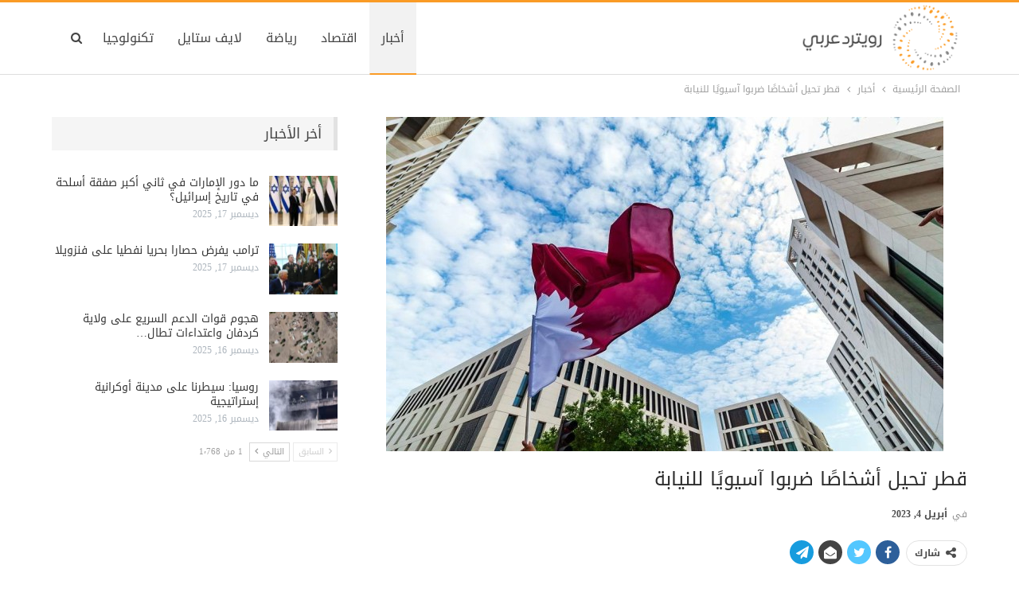

--- FILE ---
content_type: text/html; charset=UTF-8
request_url: https://routardnews.net/%D9%82%D8%B7%D8%B1-%D8%AA%D8%AD%D9%8A%D9%84-%D8%A3%D8%B4%D8%AE%D8%A7%D8%B5%D9%8B%D8%A7-%D8%B6%D8%B1%D8%A8%D9%88%D8%A7-%D8%A2%D8%B3%D9%8A%D9%88%D9%8A%D9%8B%D8%A7-%D9%84%D9%84%D9%86%D9%8A%D8%A7%D8%A8%D8%A9/
body_size: 22034
content:
	<!DOCTYPE html>
		<!--[if IE 8]>
	<html class="ie ie8" dir="rtl" lang="ar"> <![endif]-->
	<!--[if IE 9]>
	<html class="ie ie9" dir="rtl" lang="ar"> <![endif]-->
	<!--[if gt IE 9]><!-->
<html dir="rtl" lang="ar"> <!--<![endif]-->
	<head>
				<meta charset="UTF-8">
		<meta http-equiv="X-UA-Compatible" content="IE=edge">
		<meta name="viewport" content="width=device-width, initial-scale=1.0">
		<link rel="pingback" href="https://routardnews.net/xmlrpc.php"/>

		<!--||  JM Twitter Cards by jmau111 v14.1.0  ||-->
<meta name="twitter:card" content="summary">
<meta name="twitter:creator" content="@hossam_sobkey">
<meta name="twitter:site" content="@hossam_sobkey">
<meta property="og:title" content="قطر تحيل أشخاصًا ضربوا آسيويًا للنيابة">
<meta property="og:description" content="الدوحة – رويترد عربي| ضبطت وزارة الداخلية في قطر مجموعة شبان اعتدوا بالضرب على شخص آسيوي الجنسية، وأحالتهم إل">
<meta property="og:image" content="https://routardnews.net/wp-content/uploads/2023/04/thumb_379918_700_420_0_0_exact.jpg">
<!--||  /JM Twitter Cards by jmau111 v14.1.0  ||-->
<title>قطر تحيل أشخاصًا ضربوا آسيويًا للنيابة &#8211; رويترد عربي</title>
<meta name='robots' content='max-image-preview:large' />

<!-- Better Open Graph, Schema.org & Twitter Integration -->
<meta property="og:locale" content="ar"/>
<meta property="og:site_name" content="رويترد عربي"/>
<meta property="og:url" content="https://routardnews.net/%d9%82%d8%b7%d8%b1-%d8%aa%d8%ad%d9%8a%d9%84-%d8%a3%d8%b4%d8%ae%d8%a7%d8%b5%d9%8b%d8%a7-%d8%b6%d8%b1%d8%a8%d9%88%d8%a7-%d8%a2%d8%b3%d9%8a%d9%88%d9%8a%d9%8b%d8%a7-%d9%84%d9%84%d9%86%d9%8a%d8%a7%d8%a8%d8%a9/"/>
<meta property="og:title" content="قطر تحيل أشخاصًا ضربوا آسيويًا للنيابة"/>
<meta property="og:image" content="https://routardnews.net/wp-content/uploads/2023/04/thumb_379918_700_420_0_0_exact.jpg"/>
<meta property="article:section" content="أخبار"/>
<meta property="article:tag" content="مثبت"/>
<meta property="og:description" content="الدوحة – رويترد عربي| ضبطت وزارة الداخلية في قطر مجموعة شبان اعتدوا بالضرب على شخص آسيوي الجنسية، وأحالتهم إلى النيابة العامة.وقالت الوزارة في بيان إن ذلك بعد &quot;ما تم تداوله بشأن اعتداء مجموعة من الشباب بالضرب على شخص آسيوي الجنسية في أنحاء متفرقة من "/>
<meta property="og:type" content="article"/>
<meta name="twitter:card" content="summary"/>
<meta name="twitter:url" content="https://routardnews.net/%d9%82%d8%b7%d8%b1-%d8%aa%d8%ad%d9%8a%d9%84-%d8%a3%d8%b4%d8%ae%d8%a7%d8%b5%d9%8b%d8%a7-%d8%b6%d8%b1%d8%a8%d9%88%d8%a7-%d8%a2%d8%b3%d9%8a%d9%88%d9%8a%d9%8b%d8%a7-%d9%84%d9%84%d9%86%d9%8a%d8%a7%d8%a8%d8%a9/"/>
<meta name="twitter:title" content="قطر تحيل أشخاصًا ضربوا آسيويًا للنيابة"/>
<meta name="twitter:description" content="الدوحة – رويترد عربي| ضبطت وزارة الداخلية في قطر مجموعة شبان اعتدوا بالضرب على شخص آسيوي الجنسية، وأحالتهم إلى النيابة العامة.وقالت الوزارة في بيان إن ذلك بعد &quot;ما تم تداوله بشأن اعتداء مجموعة من الشباب بالضرب على شخص آسيوي الجنسية في أنحاء متفرقة من "/>
<meta name="twitter:image" content="https://routardnews.net/wp-content/uploads/2023/04/thumb_379918_700_420_0_0_exact.jpg"/>
<!-- / Better Open Graph, Schema.org & Twitter Integration. -->
<link rel='dns-prefetch' href='//fonts.googleapis.com' />
<link rel="alternate" type="application/rss+xml" title="رويترد عربي &laquo; الخلاصة" href="https://routardnews.net/feed/" />
<link rel="alternate" title="oEmbed (JSON)" type="application/json+oembed" href="https://routardnews.net/wp-json/oembed/1.0/embed?url=https%3A%2F%2Froutardnews.net%2F%25d9%2582%25d8%25b7%25d8%25b1-%25d8%25aa%25d8%25ad%25d9%258a%25d9%2584-%25d8%25a3%25d8%25b4%25d8%25ae%25d8%25a7%25d8%25b5%25d9%258b%25d8%25a7-%25d8%25b6%25d8%25b1%25d8%25a8%25d9%2588%25d8%25a7-%25d8%25a2%25d8%25b3%25d9%258a%25d9%2588%25d9%258a%25d9%258b%25d8%25a7-%25d9%2584%25d9%2584%25d9%2586%25d9%258a%25d8%25a7%25d8%25a8%25d8%25a9%2F" />
<link rel="alternate" title="oEmbed (XML)" type="text/xml+oembed" href="https://routardnews.net/wp-json/oembed/1.0/embed?url=https%3A%2F%2Froutardnews.net%2F%25d9%2582%25d8%25b7%25d8%25b1-%25d8%25aa%25d8%25ad%25d9%258a%25d9%2584-%25d8%25a3%25d8%25b4%25d8%25ae%25d8%25a7%25d8%25b5%25d9%258b%25d8%25a7-%25d8%25b6%25d8%25b1%25d8%25a8%25d9%2588%25d8%25a7-%25d8%25a2%25d8%25b3%25d9%258a%25d9%2588%25d9%258a%25d9%258b%25d8%25a7-%25d9%2584%25d9%2584%25d9%2586%25d9%258a%25d8%25a7%25d8%25a8%25d8%25a9%2F&#038;format=xml" />
<style id='wp-img-auto-sizes-contain-inline-css' type='text/css'>
img:is([sizes=auto i],[sizes^="auto," i]){contain-intrinsic-size:3000px 1500px}
/*# sourceURL=wp-img-auto-sizes-contain-inline-css */
</style>
<style id='wp-emoji-styles-inline-css' type='text/css'>

	img.wp-smiley, img.emoji {
		display: inline !important;
		border: none !important;
		box-shadow: none !important;
		height: 1em !important;
		width: 1em !important;
		margin: 0 0.07em !important;
		vertical-align: -0.1em !important;
		background: none !important;
		padding: 0 !important;
	}
/*# sourceURL=wp-emoji-styles-inline-css */
</style>
<style id='wp-block-library-inline-css' type='text/css'>
:root{--wp-block-synced-color:#7a00df;--wp-block-synced-color--rgb:122,0,223;--wp-bound-block-color:var(--wp-block-synced-color);--wp-editor-canvas-background:#ddd;--wp-admin-theme-color:#007cba;--wp-admin-theme-color--rgb:0,124,186;--wp-admin-theme-color-darker-10:#006ba1;--wp-admin-theme-color-darker-10--rgb:0,107,160.5;--wp-admin-theme-color-darker-20:#005a87;--wp-admin-theme-color-darker-20--rgb:0,90,135;--wp-admin-border-width-focus:2px}@media (min-resolution:192dpi){:root{--wp-admin-border-width-focus:1.5px}}.wp-element-button{cursor:pointer}:root .has-very-light-gray-background-color{background-color:#eee}:root .has-very-dark-gray-background-color{background-color:#313131}:root .has-very-light-gray-color{color:#eee}:root .has-very-dark-gray-color{color:#313131}:root .has-vivid-green-cyan-to-vivid-cyan-blue-gradient-background{background:linear-gradient(135deg,#00d084,#0693e3)}:root .has-purple-crush-gradient-background{background:linear-gradient(135deg,#34e2e4,#4721fb 50%,#ab1dfe)}:root .has-hazy-dawn-gradient-background{background:linear-gradient(135deg,#faaca8,#dad0ec)}:root .has-subdued-olive-gradient-background{background:linear-gradient(135deg,#fafae1,#67a671)}:root .has-atomic-cream-gradient-background{background:linear-gradient(135deg,#fdd79a,#004a59)}:root .has-nightshade-gradient-background{background:linear-gradient(135deg,#330968,#31cdcf)}:root .has-midnight-gradient-background{background:linear-gradient(135deg,#020381,#2874fc)}:root{--wp--preset--font-size--normal:16px;--wp--preset--font-size--huge:42px}.has-regular-font-size{font-size:1em}.has-larger-font-size{font-size:2.625em}.has-normal-font-size{font-size:var(--wp--preset--font-size--normal)}.has-huge-font-size{font-size:var(--wp--preset--font-size--huge)}.has-text-align-center{text-align:center}.has-text-align-left{text-align:left}.has-text-align-right{text-align:right}.has-fit-text{white-space:nowrap!important}#end-resizable-editor-section{display:none}.aligncenter{clear:both}.items-justified-left{justify-content:flex-start}.items-justified-center{justify-content:center}.items-justified-right{justify-content:flex-end}.items-justified-space-between{justify-content:space-between}.screen-reader-text{border:0;clip-path:inset(50%);height:1px;margin:-1px;overflow:hidden;padding:0;position:absolute;width:1px;word-wrap:normal!important}.screen-reader-text:focus{background-color:#ddd;clip-path:none;color:#444;display:block;font-size:1em;height:auto;left:5px;line-height:normal;padding:15px 23px 14px;text-decoration:none;top:5px;width:auto;z-index:100000}html :where(.has-border-color){border-style:solid}html :where([style*=border-top-color]){border-top-style:solid}html :where([style*=border-right-color]){border-right-style:solid}html :where([style*=border-bottom-color]){border-bottom-style:solid}html :where([style*=border-left-color]){border-left-style:solid}html :where([style*=border-width]){border-style:solid}html :where([style*=border-top-width]){border-top-style:solid}html :where([style*=border-right-width]){border-right-style:solid}html :where([style*=border-bottom-width]){border-bottom-style:solid}html :where([style*=border-left-width]){border-left-style:solid}html :where(img[class*=wp-image-]){height:auto;max-width:100%}:where(figure){margin:0 0 1em}html :where(.is-position-sticky){--wp-admin--admin-bar--position-offset:var(--wp-admin--admin-bar--height,0px)}@media screen and (max-width:600px){html :where(.is-position-sticky){--wp-admin--admin-bar--position-offset:0px}}

/*# sourceURL=wp-block-library-inline-css */
</style><style id='global-styles-inline-css' type='text/css'>
:root{--wp--preset--aspect-ratio--square: 1;--wp--preset--aspect-ratio--4-3: 4/3;--wp--preset--aspect-ratio--3-4: 3/4;--wp--preset--aspect-ratio--3-2: 3/2;--wp--preset--aspect-ratio--2-3: 2/3;--wp--preset--aspect-ratio--16-9: 16/9;--wp--preset--aspect-ratio--9-16: 9/16;--wp--preset--color--black: #000000;--wp--preset--color--cyan-bluish-gray: #abb8c3;--wp--preset--color--white: #ffffff;--wp--preset--color--pale-pink: #f78da7;--wp--preset--color--vivid-red: #cf2e2e;--wp--preset--color--luminous-vivid-orange: #ff6900;--wp--preset--color--luminous-vivid-amber: #fcb900;--wp--preset--color--light-green-cyan: #7bdcb5;--wp--preset--color--vivid-green-cyan: #00d084;--wp--preset--color--pale-cyan-blue: #8ed1fc;--wp--preset--color--vivid-cyan-blue: #0693e3;--wp--preset--color--vivid-purple: #9b51e0;--wp--preset--gradient--vivid-cyan-blue-to-vivid-purple: linear-gradient(135deg,rgb(6,147,227) 0%,rgb(155,81,224) 100%);--wp--preset--gradient--light-green-cyan-to-vivid-green-cyan: linear-gradient(135deg,rgb(122,220,180) 0%,rgb(0,208,130) 100%);--wp--preset--gradient--luminous-vivid-amber-to-luminous-vivid-orange: linear-gradient(135deg,rgb(252,185,0) 0%,rgb(255,105,0) 100%);--wp--preset--gradient--luminous-vivid-orange-to-vivid-red: linear-gradient(135deg,rgb(255,105,0) 0%,rgb(207,46,46) 100%);--wp--preset--gradient--very-light-gray-to-cyan-bluish-gray: linear-gradient(135deg,rgb(238,238,238) 0%,rgb(169,184,195) 100%);--wp--preset--gradient--cool-to-warm-spectrum: linear-gradient(135deg,rgb(74,234,220) 0%,rgb(151,120,209) 20%,rgb(207,42,186) 40%,rgb(238,44,130) 60%,rgb(251,105,98) 80%,rgb(254,248,76) 100%);--wp--preset--gradient--blush-light-purple: linear-gradient(135deg,rgb(255,206,236) 0%,rgb(152,150,240) 100%);--wp--preset--gradient--blush-bordeaux: linear-gradient(135deg,rgb(254,205,165) 0%,rgb(254,45,45) 50%,rgb(107,0,62) 100%);--wp--preset--gradient--luminous-dusk: linear-gradient(135deg,rgb(255,203,112) 0%,rgb(199,81,192) 50%,rgb(65,88,208) 100%);--wp--preset--gradient--pale-ocean: linear-gradient(135deg,rgb(255,245,203) 0%,rgb(182,227,212) 50%,rgb(51,167,181) 100%);--wp--preset--gradient--electric-grass: linear-gradient(135deg,rgb(202,248,128) 0%,rgb(113,206,126) 100%);--wp--preset--gradient--midnight: linear-gradient(135deg,rgb(2,3,129) 0%,rgb(40,116,252) 100%);--wp--preset--font-size--small: 13px;--wp--preset--font-size--medium: 20px;--wp--preset--font-size--large: 36px;--wp--preset--font-size--x-large: 42px;--wp--preset--spacing--20: 0.44rem;--wp--preset--spacing--30: 0.67rem;--wp--preset--spacing--40: 1rem;--wp--preset--spacing--50: 1.5rem;--wp--preset--spacing--60: 2.25rem;--wp--preset--spacing--70: 3.38rem;--wp--preset--spacing--80: 5.06rem;--wp--preset--shadow--natural: 6px 6px 9px rgba(0, 0, 0, 0.2);--wp--preset--shadow--deep: 12px 12px 50px rgba(0, 0, 0, 0.4);--wp--preset--shadow--sharp: 6px 6px 0px rgba(0, 0, 0, 0.2);--wp--preset--shadow--outlined: 6px 6px 0px -3px rgb(255, 255, 255), 6px 6px rgb(0, 0, 0);--wp--preset--shadow--crisp: 6px 6px 0px rgb(0, 0, 0);}:where(.is-layout-flex){gap: 0.5em;}:where(.is-layout-grid){gap: 0.5em;}body .is-layout-flex{display: flex;}.is-layout-flex{flex-wrap: wrap;align-items: center;}.is-layout-flex > :is(*, div){margin: 0;}body .is-layout-grid{display: grid;}.is-layout-grid > :is(*, div){margin: 0;}:where(.wp-block-columns.is-layout-flex){gap: 2em;}:where(.wp-block-columns.is-layout-grid){gap: 2em;}:where(.wp-block-post-template.is-layout-flex){gap: 1.25em;}:where(.wp-block-post-template.is-layout-grid){gap: 1.25em;}.has-black-color{color: var(--wp--preset--color--black) !important;}.has-cyan-bluish-gray-color{color: var(--wp--preset--color--cyan-bluish-gray) !important;}.has-white-color{color: var(--wp--preset--color--white) !important;}.has-pale-pink-color{color: var(--wp--preset--color--pale-pink) !important;}.has-vivid-red-color{color: var(--wp--preset--color--vivid-red) !important;}.has-luminous-vivid-orange-color{color: var(--wp--preset--color--luminous-vivid-orange) !important;}.has-luminous-vivid-amber-color{color: var(--wp--preset--color--luminous-vivid-amber) !important;}.has-light-green-cyan-color{color: var(--wp--preset--color--light-green-cyan) !important;}.has-vivid-green-cyan-color{color: var(--wp--preset--color--vivid-green-cyan) !important;}.has-pale-cyan-blue-color{color: var(--wp--preset--color--pale-cyan-blue) !important;}.has-vivid-cyan-blue-color{color: var(--wp--preset--color--vivid-cyan-blue) !important;}.has-vivid-purple-color{color: var(--wp--preset--color--vivid-purple) !important;}.has-black-background-color{background-color: var(--wp--preset--color--black) !important;}.has-cyan-bluish-gray-background-color{background-color: var(--wp--preset--color--cyan-bluish-gray) !important;}.has-white-background-color{background-color: var(--wp--preset--color--white) !important;}.has-pale-pink-background-color{background-color: var(--wp--preset--color--pale-pink) !important;}.has-vivid-red-background-color{background-color: var(--wp--preset--color--vivid-red) !important;}.has-luminous-vivid-orange-background-color{background-color: var(--wp--preset--color--luminous-vivid-orange) !important;}.has-luminous-vivid-amber-background-color{background-color: var(--wp--preset--color--luminous-vivid-amber) !important;}.has-light-green-cyan-background-color{background-color: var(--wp--preset--color--light-green-cyan) !important;}.has-vivid-green-cyan-background-color{background-color: var(--wp--preset--color--vivid-green-cyan) !important;}.has-pale-cyan-blue-background-color{background-color: var(--wp--preset--color--pale-cyan-blue) !important;}.has-vivid-cyan-blue-background-color{background-color: var(--wp--preset--color--vivid-cyan-blue) !important;}.has-vivid-purple-background-color{background-color: var(--wp--preset--color--vivid-purple) !important;}.has-black-border-color{border-color: var(--wp--preset--color--black) !important;}.has-cyan-bluish-gray-border-color{border-color: var(--wp--preset--color--cyan-bluish-gray) !important;}.has-white-border-color{border-color: var(--wp--preset--color--white) !important;}.has-pale-pink-border-color{border-color: var(--wp--preset--color--pale-pink) !important;}.has-vivid-red-border-color{border-color: var(--wp--preset--color--vivid-red) !important;}.has-luminous-vivid-orange-border-color{border-color: var(--wp--preset--color--luminous-vivid-orange) !important;}.has-luminous-vivid-amber-border-color{border-color: var(--wp--preset--color--luminous-vivid-amber) !important;}.has-light-green-cyan-border-color{border-color: var(--wp--preset--color--light-green-cyan) !important;}.has-vivid-green-cyan-border-color{border-color: var(--wp--preset--color--vivid-green-cyan) !important;}.has-pale-cyan-blue-border-color{border-color: var(--wp--preset--color--pale-cyan-blue) !important;}.has-vivid-cyan-blue-border-color{border-color: var(--wp--preset--color--vivid-cyan-blue) !important;}.has-vivid-purple-border-color{border-color: var(--wp--preset--color--vivid-purple) !important;}.has-vivid-cyan-blue-to-vivid-purple-gradient-background{background: var(--wp--preset--gradient--vivid-cyan-blue-to-vivid-purple) !important;}.has-light-green-cyan-to-vivid-green-cyan-gradient-background{background: var(--wp--preset--gradient--light-green-cyan-to-vivid-green-cyan) !important;}.has-luminous-vivid-amber-to-luminous-vivid-orange-gradient-background{background: var(--wp--preset--gradient--luminous-vivid-amber-to-luminous-vivid-orange) !important;}.has-luminous-vivid-orange-to-vivid-red-gradient-background{background: var(--wp--preset--gradient--luminous-vivid-orange-to-vivid-red) !important;}.has-very-light-gray-to-cyan-bluish-gray-gradient-background{background: var(--wp--preset--gradient--very-light-gray-to-cyan-bluish-gray) !important;}.has-cool-to-warm-spectrum-gradient-background{background: var(--wp--preset--gradient--cool-to-warm-spectrum) !important;}.has-blush-light-purple-gradient-background{background: var(--wp--preset--gradient--blush-light-purple) !important;}.has-blush-bordeaux-gradient-background{background: var(--wp--preset--gradient--blush-bordeaux) !important;}.has-luminous-dusk-gradient-background{background: var(--wp--preset--gradient--luminous-dusk) !important;}.has-pale-ocean-gradient-background{background: var(--wp--preset--gradient--pale-ocean) !important;}.has-electric-grass-gradient-background{background: var(--wp--preset--gradient--electric-grass) !important;}.has-midnight-gradient-background{background: var(--wp--preset--gradient--midnight) !important;}.has-small-font-size{font-size: var(--wp--preset--font-size--small) !important;}.has-medium-font-size{font-size: var(--wp--preset--font-size--medium) !important;}.has-large-font-size{font-size: var(--wp--preset--font-size--large) !important;}.has-x-large-font-size{font-size: var(--wp--preset--font-size--x-large) !important;}
/*# sourceURL=global-styles-inline-css */
</style>

<style id='classic-theme-styles-inline-css' type='text/css'>
/*! This file is auto-generated */
.wp-block-button__link{color:#fff;background-color:#32373c;border-radius:9999px;box-shadow:none;text-decoration:none;padding:calc(.667em + 2px) calc(1.333em + 2px);font-size:1.125em}.wp-block-file__button{background:#32373c;color:#fff;text-decoration:none}
/*# sourceURL=/wp-includes/css/classic-themes.min.css */
</style>
<link rel='stylesheet' id='fvp-frontend-css' href='https://routardnews.net/wp-content/plugins/featured-video-plus/styles/frontend.css?ver=2.3.3' type='text/css' media='all' />
<link rel='stylesheet' id='gn-frontend-gnfollow-style-css' href='https://routardnews.net/wp-content/plugins/gn-publisher/assets/css/gn-frontend-gnfollow.min.css?ver=1.5.25' type='text/css' media='all' />
<link rel='stylesheet' id='better-framework-main-fonts-css' href='//fonts.googleapis.com/earlyaccess/droidarabickufi.css' type='text/css' media='all' />
<script type="text/javascript" src="https://routardnews.net/wp-includes/js/jquery/jquery.min.js?ver=3.7.1" id="jquery-core-js"></script>
<script type="text/javascript" src="https://routardnews.net/wp-includes/js/jquery/jquery-migrate.min.js?ver=3.4.1" id="jquery-migrate-js"></script>
<script type="text/javascript" src="https://routardnews.net/wp-content/plugins/featured-video-plus/js/jquery.fitvids.min.js?ver=master-2015-08" id="jquery.fitvids-js"></script>
<script type="text/javascript" id="fvp-frontend-js-extra">
/* <![CDATA[ */
var fvpdata = {"ajaxurl":"https://routardnews.net/wp-admin/admin-ajax.php","nonce":"f64e5151d1","fitvids":"1","dynamic":"","overlay":"","opacity":"0.75","color":"b","width":"640"};
//# sourceURL=fvp-frontend-js-extra
/* ]]> */
</script>
<script type="text/javascript" src="https://routardnews.net/wp-content/plugins/featured-video-plus/js/frontend.min.js?ver=2.3.3" id="fvp-frontend-js"></script>
<link rel="https://api.w.org/" href="https://routardnews.net/wp-json/" /><link rel="alternate" title="JSON" type="application/json" href="https://routardnews.net/wp-json/wp/v2/posts/25810" /><link rel="EditURI" type="application/rsd+xml" title="RSD" href="https://routardnews.net/xmlrpc.php?rsd" />
<meta name="generator" content="WordPress 6.9" />
<link rel="canonical" href="https://routardnews.net/%d9%82%d8%b7%d8%b1-%d8%aa%d8%ad%d9%8a%d9%84-%d8%a3%d8%b4%d8%ae%d8%a7%d8%b5%d9%8b%d8%a7-%d8%b6%d8%b1%d8%a8%d9%88%d8%a7-%d8%a2%d8%b3%d9%8a%d9%88%d9%8a%d9%8b%d8%a7-%d9%84%d9%84%d9%86%d9%8a%d8%a7%d8%a8%d8%a9/" />
<link rel='shortlink' href='https://routardnews.net/?p=25810' />
<script src="[data-uri]"></script>      <meta name="onesignal" content="wordpress-plugin"/>
            <script>

      window.OneSignalDeferred = window.OneSignalDeferred || [];

      OneSignalDeferred.push(function(OneSignal) {
        var oneSignal_options = {};
        window._oneSignalInitOptions = oneSignal_options;

        oneSignal_options['serviceWorkerParam'] = { scope: '/' };
oneSignal_options['serviceWorkerPath'] = 'OneSignalSDKWorker.js.php';

        OneSignal.Notifications.setDefaultUrl("https://routardnews.net");

        oneSignal_options['wordpress'] = true;
oneSignal_options['appId'] = 'c93a8d58-54e9-48ea-b679-4fa3abe84665';
oneSignal_options['allowLocalhostAsSecureOrigin'] = true;
oneSignal_options['welcomeNotification'] = { };
oneSignal_options['welcomeNotification']['title'] = "";
oneSignal_options['welcomeNotification']['message'] = "";
oneSignal_options['path'] = "https://routardnews.net/wp-content/plugins/onesignal-free-web-push-notifications/sdk_files/";
oneSignal_options['promptOptions'] = { };
oneSignal_options['notifyButton'] = { };
oneSignal_options['notifyButton']['enable'] = true;
oneSignal_options['notifyButton']['position'] = 'bottom-left';
oneSignal_options['notifyButton']['theme'] = 'default';
oneSignal_options['notifyButton']['size'] = 'medium';
oneSignal_options['notifyButton']['showCredit'] = true;
oneSignal_options['notifyButton']['text'] = {};
oneSignal_options['notifyButton']['text']['tip.state.unsubscribed'] = 'الاشتراك في خدمة الإشعارات';
oneSignal_options['notifyButton']['text']['tip.state.subscribed'] = 'أنت مشترك في خدمة الإشعارات';
oneSignal_options['notifyButton']['text']['tip.state.blocked'] = 'لقد قمت بحضر خدمة الإشعارات';
oneSignal_options['notifyButton']['text']['message.action.subscribed'] = 'شكراً لاشتراكك';
oneSignal_options['notifyButton']['text']['message.action.resubscribed'] = 'أنت مشترك في خدمة الإشعارات';
oneSignal_options['notifyButton']['text']['message.action.unsubscribed'] = 'لن تتلقى إشعارات مرة أخرى';
oneSignal_options['notifyButton']['text']['dialog.main.title'] = 'إدارة إشعارات الموقع';
oneSignal_options['notifyButton']['text']['dialog.main.button.subscribe'] = 'اشترك';
oneSignal_options['notifyButton']['text']['dialog.main.button.unsubscribe'] = 'إلغاء الاشتراك';
oneSignal_options['notifyButton']['text']['dialog.blocked.title'] = 'إلغاء حظر الإشعارات';
oneSignal_options['notifyButton']['text']['dialog.blocked.message'] = 'لإلغاء الحظر اتبع الخطوات التالية';
              OneSignal.init(window._oneSignalInitOptions);
                    });

      function documentInitOneSignal() {
        var oneSignal_elements = document.getElementsByClassName("OneSignal-prompt");

        var oneSignalLinkClickHandler = function(event) { OneSignal.Notifications.requestPermission(); event.preventDefault(); };        for(var i = 0; i < oneSignal_elements.length; i++)
          oneSignal_elements[i].addEventListener('click', oneSignalLinkClickHandler, false);
      }

      if (document.readyState === 'complete') {
           documentInitOneSignal();
      }
      else {
           window.addEventListener("load", function(event){
               documentInitOneSignal();
          });
      }
    </script>
<meta name="generator" content="Powered by WPBakery Page Builder - drag and drop page builder for WordPress."/>
<script type="application/ld+json">{
    "@context": "http://schema.org/",
    "@type": "Organization",
    "@id": "#organization",
    "logo": {
        "@type": "ImageObject",
        "url": "http://routardnews.net/wp-content/uploads/2022/11/Asset-162-logo.png"
    },
    "url": "https://routardnews.net/",
    "name": "\u0631\u0648\u064a\u062a\u0631\u062f \u0639\u0631\u0628\u064a",
    "description": "\u0631\u0648\u064a\u062a\u0631\u062f \u0639\u0631\u0628\u064a"
}</script>
<script type="application/ld+json">{
    "@context": "http://schema.org/",
    "@type": "WebSite",
    "name": "\u0631\u0648\u064a\u062a\u0631\u062f \u0639\u0631\u0628\u064a",
    "alternateName": "\u0631\u0648\u064a\u062a\u0631\u062f \u0639\u0631\u0628\u064a",
    "url": "https://routardnews.net/"
}</script>
<script type="application/ld+json">{
    "@context": "http://schema.org/",
    "@type": "BlogPosting",
    "headline": "\u0642\u0637\u0631 \u062a\u062d\u064a\u0644 \u0623\u0634\u062e\u0627\u0635\u064b\u0627 \u0636\u0631\u0628\u0648\u0627 \u0622\u0633\u064a\u0648\u064a\u064b\u0627 \u0644\u0644\u0646\u064a\u0627\u0628\u0629",
    "description": "\u0627\u0644\u062f\u0648\u062d\u0629 \u2013 \u0631\u0648\u064a\u062a\u0631\u062f \u0639\u0631\u0628\u064a| \u0636\u0628\u0637\u062a \u0648\u0632\u0627\u0631\u0629 \u0627\u0644\u062f\u0627\u062e\u0644\u064a\u0629 \u0641\u064a \u0642\u0637\u0631 \u0645\u062c\u0645\u0648\u0639\u0629 \u0634\u0628\u0627\u0646 \u0627\u0639\u062a\u062f\u0648\u0627 \u0628\u0627\u0644\u0636\u0631\u0628 \u0639\u0644\u0649 \u0634\u062e\u0635 \u0622\u0633\u064a\u0648\u064a \u0627\u0644\u062c\u0646\u0633\u064a\u0629\u060c \u0648\u0623\u062d\u0627\u0644\u062a\u0647\u0645 \u0625\u0644\u0649 \u0627\u0644\u0646\u064a\u0627\u0628\u0629 \u0627\u0644\u0639\u0627\u0645\u0629.\u0648\u0642\u0627\u0644\u062a \u0627\u0644\u0648\u0632\u0627\u0631\u0629 \u0641\u064a \u0628\u064a\u0627\u0646 \u0625\u0646 \u0630\u0644\u0643 \u0628\u0639\u062f \"\u0645\u0627 \u062a\u0645 \u062a\u062f\u0627\u0648\u0644\u0647 \u0628\u0634\u0623\u0646 \u0627\u0639\u062a\u062f\u0627\u0621 \u0645\u062c\u0645\u0648\u0639\u0629 \u0645\u0646 \u0627\u0644\u0634\u0628\u0627\u0628 \u0628\u0627\u0644\u0636\u0631\u0628 \u0639\u0644\u0649 \u0634\u062e\u0635 \u0622\u0633\u064a\u0648\u064a \u0627\u0644\u062c\u0646\u0633\u064a\u0629 \u0641\u064a \u0623\u0646\u062d\u0627\u0621 \u0645\u062a\u0641\u0631\u0642\u0629 \u0645\u0646 ",
    "datePublished": "2023-04-04",
    "dateModified": "2023-04-04",
    "author": {
        "@type": "Person",
        "@id": "#person-GulfAdminB",
        "name": "Gulf.Admin.B"
    },
    "image": "https://routardnews.net/wp-content/uploads/2023/04/thumb_379918_700_420_0_0_exact.jpg",
    "publisher": {
        "@id": "#organization"
    },
    "mainEntityOfPage": "https://routardnews.net/%d9%82%d8%b7%d8%b1-%d8%aa%d8%ad%d9%8a%d9%84-%d8%a3%d8%b4%d8%ae%d8%a7%d8%b5%d9%8b%d8%a7-%d8%b6%d8%b1%d8%a8%d9%88%d8%a7-%d8%a2%d8%b3%d9%8a%d9%88%d9%8a%d9%8b%d8%a7-%d9%84%d9%84%d9%86%d9%8a%d8%a7%d8%a8%d8%a9/"
}</script>
<link rel='stylesheet' id='bf-slick' href='https://routardnews.net/wp-content/themes/publisher/includes/libs/better-framework/assets/css/slick.min.css' type='text/css' media='all' />
<link rel='stylesheet' id='pretty-photo' href='https://routardnews.net/wp-content/themes/publisher/includes/libs/better-framework/assets/css/pretty-photo.min.css' type='text/css' media='all' />
<link rel='stylesheet' id='bs-icons' href='https://routardnews.net/wp-content/themes/publisher/includes/libs/better-framework/assets/css/bs-icons.css' type='text/css' media='all' />
<link rel='stylesheet' id='theme-libs' href='https://routardnews.net/wp-content/themes/publisher/css/theme-libs.min.css' type='text/css' media='all' />
<link rel='stylesheet' id='fontawesome' href='https://routardnews.net/wp-content/themes/publisher/includes/libs/better-framework/assets/css/font-awesome.min.css' type='text/css' media='all' />
<link rel='stylesheet' id='publisher' href='https://routardnews.net/wp-content/themes/publisher/style-7.11.0.min.css' type='text/css' media='all' />
<link rel='stylesheet' id='publisher-rtl' href='https://routardnews.net/wp-content/themes/publisher/rtl.min.css' type='text/css' media='all' />
<link rel='stylesheet' id='vc-rtl-grid' href='https://routardnews.net/wp-content/themes/publisher//css/vc-rtl-grid.min.css' type='text/css' media='all' />
<link rel='stylesheet' id='7.11.0-1765783992' href='https://routardnews.net/wp-content/bs-booster-cache/77f4d921c34fac58028f6cd0b245110d.css' type='text/css' media='all' />
<link rel="icon" href="https://routardnews.net/wp-content/uploads/2020/05/cropped-Asset-162-32x32.png" sizes="32x32" />
<link rel="icon" href="https://routardnews.net/wp-content/uploads/2020/05/cropped-Asset-162-192x192.png" sizes="192x192" />
<link rel="apple-touch-icon" href="https://routardnews.net/wp-content/uploads/2020/05/cropped-Asset-162-180x180.png" />
<meta name="msapplication-TileImage" content="https://routardnews.net/wp-content/uploads/2020/05/cropped-Asset-162-270x270.png" />
<noscript><style> .wpb_animate_when_almost_visible { opacity: 1; }</style></noscript>		<!-- Google tag (gtag.js) -->
<script async src="https://www.googletagmanager.com/gtag/js?id=G-7TGHDKH584"></script>
<script>
  window.dataLayer = window.dataLayer || [];
  function gtag(){dataLayer.push(arguments);}
  gtag('js', new Date());

  gtag('config', 'G-7TGHDKH584');
</script>
	</head>

<body class="rtl wp-singular post-template-default single single-post postid-25810 single-format-standard wp-theme-publisher bs-theme bs-publisher bs-publisher-clean-magazine active-light-box active-top-line bs-vc-rtl-grid close-rh page-layout-2-col page-layout-2-col-right full-width main-menu-sticky-smart main-menu-full-width active-ajax-search single-prim-cat-1 single-cat-1  wpb-js-composer js-comp-ver-6.7.0 vc_responsive bs-ll-a" dir="rtl">
		<div class="main-wrap content-main-wrap">
			<header id="header" class="site-header header-style-6 full-width" itemscope="itemscope" itemtype="https://schema.org/WPHeader">
				<div class="content-wrap">
			<div class="container">
				<div class="header-inner clearfix">
					<div id="site-branding" class="site-branding">
	<p  id="site-title" class="logo h1 img-logo">
	<a href="https://routardnews.net/" itemprop="url" rel="home">
					<img id="site-logo" src="http://routardnews.net/wp-content/uploads/2022/11/Asset-162-logo.png"
			     alt="رويترد عربي"  data-bsrjs="http://routardnews.net/wp-content/uploads/2022/11/Asset-162-logo.png"  />

			<span class="site-title">رويترد عربي - رويترد عربي</span>
				</a>
</p>
</div><!-- .site-branding -->
<nav id="menu-main" class="menu main-menu-container  show-search-item menu-actions-btn-width-1" role="navigation" itemscope="itemscope" itemtype="https://schema.org/SiteNavigationElement">
			<div class="menu-action-buttons width-1">
							<div class="search-container close">
					<span class="search-handler"><i class="fa fa-search"></i></span>

					<div class="search-box clearfix">
						<form role="search" method="get" class="search-form clearfix" action="https://routardnews.net">
	<input type="search" class="search-field"
	       placeholder="بحث..."
	       value="" name="s"
	       title="البحث عن:"
	       autocomplete="off">
	<input type="submit" class="search-submit" value="بحث">
</form><!-- .search-form -->
					</div>
				</div>
						</div>
			<ul id="main-navigation" class="main-menu menu bsm-pure clearfix">
		<li id="menu-item-4636" class="menu-item menu-item-type-taxonomy menu-item-object-category current-post-ancestor current-menu-parent current-post-parent menu-term-1 better-anim-fade menu-item-4636"><a href="https://routardnews.net/category/%d8%a3%d8%ae%d8%a8%d8%a7%d8%b1/">أخبار</a></li>
<li id="menu-item-4641" class="menu-item menu-item-type-taxonomy menu-item-object-category menu-term-84 better-anim-fade menu-item-4641"><a href="https://routardnews.net/category/%d8%a7%d9%82%d8%aa%d8%b5%d8%a7%d8%af/">اقتصاد</a></li>
<li id="menu-item-4642" class="menu-item menu-item-type-taxonomy menu-item-object-category menu-term-87 better-anim-fade menu-item-4642"><a href="https://routardnews.net/category/%d8%b1%d9%8a%d8%a7%d8%b6%d8%a9/">رياضة</a></li>
<li id="menu-item-4637" class="menu-item menu-item-type-taxonomy menu-item-object-category menu-term-88 better-anim-fade menu-item-4637"><a href="https://routardnews.net/category/%d9%84%d8%a7%d9%8a%d9%81-%d8%b3%d8%aa%d8%a7%d9%8a%d9%84/">لايف ستايل</a></li>
<li id="menu-item-4639" class="menu-item menu-item-type-taxonomy menu-item-object-category menu-term-86 better-anim-fade menu-item-4639"><a href="https://routardnews.net/category/%d8%aa%d9%83%d9%86%d9%88%d9%84%d9%88%d8%ac%d9%8a%d8%a7/">تكنولوجيا</a></li>
	</ul><!-- #main-navigation -->
</nav><!-- .main-menu-container -->
				</div>
			</div>
		</div>
	</header><!-- .site-header -->
	<div class="rh-header clearfix light deferred-block-exclude">
		<div class="rh-container clearfix">

			<div class="menu-container close">
				<span class="menu-handler"><span class="lines"></span></span>
			</div><!-- .menu-container -->

			<div class="logo-container rh-img-logo">
				<a href="https://routardnews.net/" itemprop="url" rel="home">
											<img src="http://routardnews.net/wp-content/uploads/2022/11/Asset-162-logo.png"
						     alt="رويترد عربي"  data-bsrjs="http://routardnews.net/wp-content/uploads/2022/11/Asset-162-logo.png"  />				</a>
			</div><!-- .logo-container -->
		</div><!-- .rh-container -->
	</div><!-- .rh-header -->
<nav role="navigation" aria-label="Breadcrumbs" class="bf-breadcrumb clearfix bc-top-style"><div class="container bf-breadcrumb-container"><ul class="bf-breadcrumb-items" itemscope itemtype="http://schema.org/BreadcrumbList"><meta name="numberOfItems" content="3" /><meta name="itemListOrder" content="Ascending" /><li itemprop="itemListElement" itemscope itemtype="http://schema.org/ListItem" class="bf-breadcrumb-item bf-breadcrumb-begin"><a itemprop="item" href="https://routardnews.net" rel="home"><span itemprop="name">الصفحة الرئيسية</span></a><meta itemprop="position" content="1" /></li><li itemprop="itemListElement" itemscope itemtype="http://schema.org/ListItem" class="bf-breadcrumb-item"><a itemprop="item" href="https://routardnews.net/category/%d8%a3%d8%ae%d8%a8%d8%a7%d8%b1/" ><span itemprop="name">أخبار</span></a><meta itemprop="position" content="2" /></li><li itemprop="itemListElement" itemscope itemtype="http://schema.org/ListItem" class="bf-breadcrumb-item bf-breadcrumb-end"><span itemprop="name">قطر تحيل أشخاصًا ضربوا آسيويًا للنيابة</span><meta itemprop="item" content="https://routardnews.net/%d9%82%d8%b7%d8%b1-%d8%aa%d8%ad%d9%8a%d9%84-%d8%a3%d8%b4%d8%ae%d8%a7%d8%b5%d9%8b%d8%a7-%d8%b6%d8%b1%d8%a8%d9%88%d8%a7-%d8%a2%d8%b3%d9%8a%d9%88%d9%8a%d9%8b%d8%a7-%d9%84%d9%84%d9%86%d9%8a%d8%a7%d8%a8%d8%a9/"/><meta itemprop="position" content="3" /></li></ul></div></nav><div class="content-wrap">
		<main id="content" class="content-container">

		<div class="container layout-2-col layout-2-col-1 layout-right-sidebar layout-bc-before post-template-10">

			<div class="row main-section">
										<div class="col-sm-8 content-column">
							<div class="single-container">
																<article id="post-25810" class="post-25810 post type-post status-publish format-standard has-post-thumbnail  category-1 tag-10273 tag-10274 tag-10275 tag-10276 tag-10277 tag-10278 tag-10279 tag-1514 single-post-content">
									<div class="single-featured"><a class="post-thumbnail open-lightbox" href="https://routardnews.net/wp-content/uploads/2023/04/thumb_379918_700_420_0_0_exact.jpg"><img  width="700" height="420" alt="" data-src="https://routardnews.net/wp-content/uploads/2023/04/thumb_379918_700_420_0_0_exact.jpg">											</a>
											</div>
																		<div class="post-header-inner">
										<div class="post-header-title">
																						<h1 class="single-post-title">
												<span class="post-title" itemprop="headline">قطر تحيل أشخاصًا ضربوا آسيويًا للنيابة</span>
											</h1>
											<div class="post-meta single-post-meta">
				<span class="time"><time class="post-published updated"
			                         datetime="2023-04-04T14:16:11+03:00">في <b>أبريل 4, 2023</b></time></span>
			</div>
										</div>
									</div>
											<div class="post-share single-post-share top-share clearfix style-1">
			<div class="post-share-btn-group">
							</div>
						<div class="share-handler-wrap ">
				<span class="share-handler post-share-btn rank-default">
					<i class="bf-icon  fa fa-share-alt"></i>						<b class="text">شارك</b>
										</span>
				<span class="social-item facebook"><a target="_blank" rel="nofollow" href="http://routardnews.net/goto/https://www.facebook.com/sharer.php?u=https%3A%2F%2Froutardnews.net%2F%25d9%2582%25d8%25b7%25d8%25b1-%25d8%25aa%25d8%25ad%25d9%258a%25d9%2584-%25d8%25a3%25d8%25b4%25d8%25ae%25d8%25a7%25d8%25b5%25d9%258b%25d8%25a7-%25d8%25b6%25d8%25b1%25d8%25a8%25d9%2588%25d8%25a7-%25d8%25a2%25d8%25b3%25d9%258a%25d9%2588%25d9%258a%25d9%258b%25d8%25a7-%25d9%2584%25d9%2584%25d9%2586%25d9%258a%25d8%25a7%25d8%25a8%25d8%25a9%2F"  target="_blank" rel="nofollow noreferrer" class="bs-button-el" onclick="window.open(this.href, 'share-facebook','left=50,top=50,width=600,height=320,toolbar=0'); return false;"><span class="icon"><i class="bf-icon fa fa-facebook"></i></span></a></span><span class="social-item twitter"><a target="_blank" rel="nofollow" href="http://routardnews.net/goto/https://twitter.com/share?text=قطر تحيل أشخاصًا ضربوا آسيويًا للنيابة&url=https%3A%2F%2Froutardnews.net%2F%25d9%2582%25d8%25b7%25d8%25b1-%25d8%25aa%25d8%25ad%25d9%258a%25d9%2584-%25d8%25a3%25d8%25b4%25d8%25ae%25d8%25a7%25d8%25b5%25d9%258b%25d8%25a7-%25d8%25b6%25d8%25b1%25d8%25a8%25d9%2588%25d8%25a7-%25d8%25a2%25d8%25b3%25d9%258a%25d9%2588%25d9%258a%25d9%258b%25d8%25a7-%25d9%2584%25d9%2584%25d9%2586%25d9%258a%25d8%25a7%25d8%25a8%25d8%25a9%2F"  target="_blank" rel="nofollow noreferrer" class="bs-button-el" onclick="window.open(this.href, 'share-twitter','left=50,top=50,width=600,height=320,toolbar=0'); return false;"><span class="icon"><i class="bf-icon fa fa-twitter"></i></span></a></span><span class="social-item whatsapp"><a target="_blank" rel="nofollow" href="http://routardnews.net/goto/whatsapp://send?text=قطر تحيل أشخاصًا ضربوا آسيويًا للنيابة %0A%0A https%3A%2F%2Froutardnews.net%2F%25d9%2582%25d8%25b7%25d8%25b1-%25d8%25aa%25d8%25ad%25d9%258a%25d9%2584-%25d8%25a3%25d8%25b4%25d8%25ae%25d8%25a7%25d8%25b5%25d9%258b%25d8%25a7-%25d8%25b6%25d8%25b1%25d8%25a8%25d9%2588%25d8%25a7-%25d8%25a2%25d8%25b3%25d9%258a%25d9%2588%25d9%258a%25d9%258b%25d8%25a7-%25d9%2584%25d9%2584%25d9%2586%25d9%258a%25d8%25a7%25d8%25a8%25d8%25a9%2F"  target="_blank" rel="nofollow noreferrer" class="bs-button-el" onclick="window.open(this.href, 'share-whatsapp','left=50,top=50,width=600,height=320,toolbar=0'); return false;"><span class="icon"><i class="bf-icon fa fa-whatsapp"></i></span></a></span><span class="social-item email"><a href="mailto:?subject=قطر تحيل أشخاصًا ضربوا آسيويًا للنيابة&body=https%3A%2F%2Froutardnews.net%2F%25d9%2582%25d8%25b7%25d8%25b1-%25d8%25aa%25d8%25ad%25d9%258a%25d9%2584-%25d8%25a3%25d8%25b4%25d8%25ae%25d8%25a7%25d8%25b5%25d9%258b%25d8%25a7-%25d8%25b6%25d8%25b1%25d8%25a8%25d9%2588%25d8%25a7-%25d8%25a2%25d8%25b3%25d9%258a%25d9%2588%25d9%258a%25d9%258b%25d8%25a7-%25d9%2584%25d9%2584%25d9%2586%25d9%258a%25d8%25a7%25d8%25a8%25d8%25a9%2F" target="_blank" rel="nofollow noreferrer" class="bs-button-el" onclick="window.open(this.href, 'share-email','left=50,top=50,width=600,height=320,toolbar=0'); return false;"><span class="icon"><i class="bf-icon fa fa-envelope-open"></i></span></a></span><span class="social-item telegram"><a target="_blank" rel="nofollow" href="http://routardnews.net/goto/https://telegram.me/share/url?url=https%3A%2F%2Froutardnews.net%2F%25d9%2582%25d8%25b7%25d8%25b1-%25d8%25aa%25d8%25ad%25d9%258a%25d9%2584-%25d8%25a3%25d8%25b4%25d8%25ae%25d8%25a7%25d8%25b5%25d9%258b%25d8%25a7-%25d8%25b6%25d8%25b1%25d8%25a8%25d9%2588%25d8%25a7-%25d8%25a2%25d8%25b3%25d9%258a%25d9%2588%25d9%258a%25d9%258b%25d8%25a7-%25d9%2584%25d9%2584%25d9%2586%25d9%258a%25d8%25a7%25d8%25a8%25d8%25a9%2F&text=قطر تحيل أشخاصًا ضربوا آسيويًا للنيابة"  target="_blank" rel="nofollow noreferrer" class="bs-button-el" onclick="window.open(this.href, 'share-telegram','left=50,top=50,width=600,height=320,toolbar=0'); return false;"><span class="icon"><i class="bf-icon fa fa-send"></i></span></a></span></div>		</div>
											<div class="entry-content clearfix single-post-content">
										<p>الدوحة – رويترد عربي| ضبطت وزارة الداخلية في قطر مجموعة شبان اعتدوا بالضرب على شخص آسيوي الجنسية، وأحالتهم إلى النيابة العامة.</p>
<p>وقالت الوزارة في بيان إن ذلك بعد &#8220;ما تم تداوله بشأن اعتداء مجموعة من الشباب بالضرب على شخص آسيوي الجنسية في أنحاء متفرقة من جسده في منطقة برية&#8221;.</p>
<p>وذكرت أن الجهات المختصة اتخذت إجراءاتها تجاه ما قاموا به؛ حيث تم ضبط المعتدين وجارٍ إحالتهم إلى النيابة العامة.</p>
<p>وأكدت وزارة الداخلية أنها &#8220;لن تتوانى في اتخاذ الإجراءات اللازمة تجاه مثل هذه السلوكيات الخارجة عن القانون وقيم المجتمع بما يحفظ الأمن والنظام العام&#8221;.</p>
<p>وتلتزم دولة قطر بتوفير درجة أمان عالية لسكانها من المواطنين والوافدين، وهو ما جعلها في صدارة دول العالم بمستوى الأمان.</p>
<p>وحافظت قطر على صدارتها لقائمة الدول الأكثر أمناً وأماناً وخلواً من الجريمة على المستويين العالمي والعربي.</p>
<p>جاء ذلك في تصنيف موسوعة قاعدة البيانات العالمية نامبيو لعام 2023، وذلك من بين 142 دولة شملها التصنيف.</p>
<p>ووفق التصنيف، فقطر أقل دولة في عدد الجرائم على مستوى العالم بتسجيلها عدد نقاط بلغ 14.8 نقطة في مؤشر الجريمة.</p>
<p>فيما سجلت في مؤشر الأمان والسلامة 85.2 نقطة.</p>
<p>إنجازات قطر امتداداً لما حققته من مراكز متقدمة في تصنيفات الأمن والسلامة.</p>
<p>ومؤشر &#8220;نامبيو&#8221; يرصد تصنيف الدول مرتين: الأولى في بداية العام، والثانية بمنتصف العام.</p>
<p>وكشفت رئيس اللجنة الوطنية لحقوق الإنسان في قطر مريم بنت عبدالله العطية عن أن أكثر من 400 ألف عامل غيروا جهات عملهم منذ إلغاء نظام الكفالة في البلاد.</p>
<p>جاء ذلك خلال اجتماع مع أنياس كالامار، الأمين العام لمنظمة العفو الدولية أمنستي، في العاصمة البريطانية لندن.</p>
<p>وقالت العطية إن تقارير اللجنة ورصدها لأوضاع حقوق العمال في قطر ومتابعة الإحصاءات، أظهرت مدى التطور في حماية حقوق العمال في قطر.</p>
<p>وبينت أن الحق في تغيير جهة العمل بات واقعا معاشا لمئات الآلاف من العمال الوافدين.</p>
<p>وأعربت عن تطلعها لتعاون أكبر في مجال “الحالات”، وتبادل المعلومات، بما في ذلك تبادل التقارير والتعليق عليها.</p>
<p>وعبرت سعادتها عن إشادة اللجنة بجهود وزارة العمل لحماية الأجور، وجهود لجان تسوية النزاعات العمالية، وكذلك إصدار قانون رقم 18 لعام 2018 بإنشاء صندوق لدعم العمال وتأمينهم.</p>
<p>وكذلك الدور الكبير والمهم للصندوق في تسديد الأجور المتأخرة، وتقديم الدعم الإنساني والاجتماعي والصحي والغذائي للعمال المستضعفين بظروف معينة.</p>
<p>ونبهت إلى التطورات الإجرائية الحديثة إطلاق وزارة العمل “المنصة الواحدة للشكاوى والبلاغات” المتاحة لجميع العمال إلكترونيا.</p>
<p>وبينت أن العمال يمكنهم اللجوء لإدارة العمل لتسوية النزاعات، وتحيل الإدارة النزاعات إلى لجان فض النزاعات حال عدم تمكنها من حلها وديا.</p>
<p>ومؤخرا، ردت منظمة العمل الدولية على تقارير إعلامية حول تحولها من “النقد إلى الحليف” في تعاملها مع قطر، خاصة إبان استضافة مونديال كأس العالم 2022.</p>
<p>ودانت المنظمة في بيان &#8220;مزاعم&#8221; تحقيق لصحيفة نيويورك تايمز الأمريكية أن قطر أطلقت حملة سياسية متعددة السنوات يُزعم أنها غيرت تصنيفها من منتقد لحليف.</p>
<p>وذكرت أنها تعلم بقصة نيويورك تايمز التي نُشرت في 11 مارس تزعم أن “الضغط” من قطر قبل كأس العالم قد حولها “من منتقد إلى حليف”.</p>
<p>وأوضحت المنظمة أنها تدير أكثر من 40 برنامجًا مشابهًا في 24 دولة أخرى لا تختلف عن برنامج التعاون الفني لنا في قطر وآلية التمويل الخاصة به.</p>
<p>وأشارت إلى أن جميع الوثائق ذات الصلة وخاصة التمويل، متاحة بسهولة على موقعها على الإنترنت، إذ أن عملية البرنامج ولا تزال شفافة تمامًا.</p>
<h2>وبحسب المقال، تلقت منظمة العمل مساهمة قدرها 25 مليون دولار من قطر فيما يتعلق بالتنظيم العمالي كجزء من حزمة التغييرات الموعودة.</h2>
<p>ورفضت المنظمة الادعاء ووصفته بأنه غير صحيح، مؤكدة: “جرى استخدام تمويل البرنامج البالغ 25 مليون دولار لتشغيل البرنامج على 6 سنوات&#8221;.</p>
<p>وقالت: “لم تكن هذه معلومات سرية وكانت متاحة على موقع منظمة العمل الدولية على الإنترنت، كما هو الحال مع جميع مشاريع التعاون التقني&#8221;.</p>
<p>وأضافت: &#8220;هذا المستوى من التمويل ليس غير عادي. كما أنه ليس من غير المألوف أن تمول الحكومة مكتبنا في بلد ما”.</p>
<p>ومصطلح “الصناديق الاستئمانية المباشرة / المحلية” (DTF) يشير إلى أحد خيارات تمويل منظمة العمل الدولية.</p>
<p>ويصف التعاون مع الدول الأعضاء التي تعهد للمنظمة بالموارد المالية لتقديم المساعدة التقنية على أراضيها، مع دعم منتظم يمكن أن تقدم من ميزانيتها العادية.</p>
<p>وتستخدم العمل الدولية نموذج تمويل الصندوق الاستئماني المباشر لتمويل 40 مشروعًا للتعاون التقني عبر 24 دولة.</p>
<p>وفق المنظمة، لا يتأثر استقلال منظمة العمل الدولية بآلية التمويل هذه.</p>
<p>ومع انطلاق كأس العالم، طلب ممثلون من وزارة العمل القطرية من وكالة الأمم المتحدة الامتناع عن الإدلاء بأي تصريحات قد تلقي ضوءًا سلبيًا على المنافسة.</p>
<p>وفقًا للتقرير السنوي للمنظمة، كانت اجتماعات رفيعة المستوى مع مجتمع الأعمال ووزارة العمل والنقابات العمالية والاتحادات النقابية الدولية بأكتوبر 2022.</p>
<p>وذكرت المنظمة أن اجتماعات مديرها العام وممثلي الحكومة القطرية خلال كأس العالم حدثًا مخططًا لزيارة رئيس المنظمة للدوحة ديسمبر 2022.</p>
<p>وبحسب المنظمة، فإنه ومنذ أن افتتحت مكتبًا لها بالدوحة عام 2018، تحسنت حقوق العمال في قطر.</p>
<p>وحددت قطر حداً أدنى للأجور وأعلنت أنه يمكن للموظفين تغيير وظائفهم دون إذن من أصحاب العمل.</p>
<h2>وفقًا لمسؤولي منظمة العمل الدولية، حصلنا على التحسينات عبر مفاوضات متأنية.</h2>
<p>أوضحت المنظمة بيانها أنه “من غير الدقيق وصف عملها في قطر أنه” خدمات استشارية “وإنما بالأحرى مساعدة / خدمات استشارية فنية&#8221;.</p>
<p>وذكرت أنها &#8220;مقدمة إلى دولة عضو بما يتماشى مع ولاية منظمة العمل الدولية&#8221;.</p>
<p>ونبهت إلى أن &#8220;هذا لا يختلف عن أي علاقة أخرى لدينا مع مكوناتنا في 187 دولة “.</p>
<p>وتصنف العمل الدولية بأنها المنظمة الوحيدة التابعة للأمم المتحدة.</p>
<p>وتضم منظمات تمثل أصحاب العمل والعمال بالإضافة إلى الحكومات.</p>
									</div>
											<div class="post-share single-post-share bottom-share clearfix style-1">
			<div class="post-share-btn-group">
							</div>
						<div class="share-handler-wrap ">
				<span class="share-handler post-share-btn rank-default">
					<i class="bf-icon  fa fa-share-alt"></i>						<b class="text">شارك</b>
										</span>
				<span class="social-item facebook has-title"><a target="_blank" rel="nofollow" href="http://routardnews.net/goto/https://www.facebook.com/sharer.php?u=https%3A%2F%2Froutardnews.net%2F%25d9%2582%25d8%25b7%25d8%25b1-%25d8%25aa%25d8%25ad%25d9%258a%25d9%2584-%25d8%25a3%25d8%25b4%25d8%25ae%25d8%25a7%25d8%25b5%25d9%258b%25d8%25a7-%25d8%25b6%25d8%25b1%25d8%25a8%25d9%2588%25d8%25a7-%25d8%25a2%25d8%25b3%25d9%258a%25d9%2588%25d9%258a%25d9%258b%25d8%25a7-%25d9%2584%25d9%2584%25d9%2586%25d9%258a%25d8%25a7%25d8%25a8%25d8%25a9%2F"  target="_blank" rel="nofollow noreferrer" class="bs-button-el" onclick="window.open(this.href, 'share-facebook','left=50,top=50,width=600,height=320,toolbar=0'); return false;"><span class="icon"><i class="bf-icon fa fa-facebook"></i></span><span class="item-title">Facebook</span></a></span><span class="social-item twitter has-title"><a target="_blank" rel="nofollow" href="http://routardnews.net/goto/https://twitter.com/share?text=قطر تحيل أشخاصًا ضربوا آسيويًا للنيابة&url=https%3A%2F%2Froutardnews.net%2F%25d9%2582%25d8%25b7%25d8%25b1-%25d8%25aa%25d8%25ad%25d9%258a%25d9%2584-%25d8%25a3%25d8%25b4%25d8%25ae%25d8%25a7%25d8%25b5%25d9%258b%25d8%25a7-%25d8%25b6%25d8%25b1%25d8%25a8%25d9%2588%25d8%25a7-%25d8%25a2%25d8%25b3%25d9%258a%25d9%2588%25d9%258a%25d9%258b%25d8%25a7-%25d9%2584%25d9%2584%25d9%2586%25d9%258a%25d8%25a7%25d8%25a8%25d8%25a9%2F"  target="_blank" rel="nofollow noreferrer" class="bs-button-el" onclick="window.open(this.href, 'share-twitter','left=50,top=50,width=600,height=320,toolbar=0'); return false;"><span class="icon"><i class="bf-icon fa fa-twitter"></i></span><span class="item-title">Twitter</span></a></span><span class="social-item whatsapp has-title"><a target="_blank" rel="nofollow" href="http://routardnews.net/goto/whatsapp://send?text=قطر تحيل أشخاصًا ضربوا آسيويًا للنيابة %0A%0A https%3A%2F%2Froutardnews.net%2F%25d9%2582%25d8%25b7%25d8%25b1-%25d8%25aa%25d8%25ad%25d9%258a%25d9%2584-%25d8%25a3%25d8%25b4%25d8%25ae%25d8%25a7%25d8%25b5%25d9%258b%25d8%25a7-%25d8%25b6%25d8%25b1%25d8%25a8%25d9%2588%25d8%25a7-%25d8%25a2%25d8%25b3%25d9%258a%25d9%2588%25d9%258a%25d9%258b%25d8%25a7-%25d9%2584%25d9%2584%25d9%2586%25d9%258a%25d8%25a7%25d8%25a8%25d8%25a9%2F"  target="_blank" rel="nofollow noreferrer" class="bs-button-el" onclick="window.open(this.href, 'share-whatsapp','left=50,top=50,width=600,height=320,toolbar=0'); return false;"><span class="icon"><i class="bf-icon fa fa-whatsapp"></i></span><span class="item-title">WhatsApp</span></a></span><span class="social-item email has-title"><a href="mailto:?subject=قطر تحيل أشخاصًا ضربوا آسيويًا للنيابة&body=https%3A%2F%2Froutardnews.net%2F%25d9%2582%25d8%25b7%25d8%25b1-%25d8%25aa%25d8%25ad%25d9%258a%25d9%2584-%25d8%25a3%25d8%25b4%25d8%25ae%25d8%25a7%25d8%25b5%25d9%258b%25d8%25a7-%25d8%25b6%25d8%25b1%25d8%25a8%25d9%2588%25d8%25a7-%25d8%25a2%25d8%25b3%25d9%258a%25d9%2588%25d9%258a%25d9%258b%25d8%25a7-%25d9%2584%25d9%2584%25d9%2586%25d9%258a%25d8%25a7%25d8%25a8%25d8%25a9%2F" target="_blank" rel="nofollow noreferrer" class="bs-button-el" onclick="window.open(this.href, 'share-email','left=50,top=50,width=600,height=320,toolbar=0'); return false;"><span class="icon"><i class="bf-icon fa fa-envelope-open"></i></span><span class="item-title">البريد الإلكتروني</span></a></span><span class="social-item telegram has-title"><a target="_blank" rel="nofollow" href="http://routardnews.net/goto/https://telegram.me/share/url?url=https%3A%2F%2Froutardnews.net%2F%25d9%2582%25d8%25b7%25d8%25b1-%25d8%25aa%25d8%25ad%25d9%258a%25d9%2584-%25d8%25a3%25d8%25b4%25d8%25ae%25d8%25a7%25d8%25b5%25d9%258b%25d8%25a7-%25d8%25b6%25d8%25b1%25d8%25a8%25d9%2588%25d8%25a7-%25d8%25a2%25d8%25b3%25d9%258a%25d9%2588%25d9%258a%25d9%258b%25d8%25a7-%25d9%2584%25d9%2584%25d9%2586%25d9%258a%25d8%25a7%25d8%25a8%25d8%25a9%2F&text=قطر تحيل أشخاصًا ضربوا آسيويًا للنيابة"  target="_blank" rel="nofollow noreferrer" class="bs-button-el" onclick="window.open(this.href, 'share-telegram','left=50,top=50,width=600,height=320,toolbar=0'); return false;"><span class="icon"><i class="bf-icon fa fa-send"></i></span><span class="item-title">Telegram</span></a></span></div>		</div>
										</article>
									<section class="next-prev-post clearfix">

					<div class="prev-post">
				<p class="pre-title heading-typo"><i
							class="fa fa-arrow-right"></i> السابق				</p>
				<p class="title heading-typo"><a href="https://routardnews.net/25806-2/" rel="prev">كم بلغ معدل التضخم السنوي في منطقة منظمة التعاون الاقتصادي والتنمية؟</a></p>
			</div>
		
					<div class="next-post">
				<p class="pre-title heading-typo">القادم <i
							class="fa fa-arrow-left"></i></p>
				<p class="title heading-typo"><a href="https://routardnews.net/8-%d8%b3%d9%8a%d8%af%d8%a7%d8%aa-%d9%8a%d9%88%d8%a7%d8%b5%d9%84%d9%86-%d8%a5%d8%b6%d8%b1%d8%a7%d8%a8%d9%87%d9%86-%d8%b9%d9%86-%d8%a7%d9%84%d8%b7%d8%b9%d8%a7%d9%85-%d9%81%d9%8a-%d8%b3%d8%ac%d9%88%d9%86-%d8%a7%d9%84%d8%b3%d8%b9%d9%88%d8%af%d9%8a%d8%a9/" rel="next"> 8 سيدات يواصلن إضرابهن عن الطعام في سجون السعودية  </a></p>
			</div>
		
	</section>
							</div>
							<div class="post-related">

	<div class="section-heading sh-t2 sh-s3 ">

					<span class="h-text related-posts-heading">قد يعجبك ايضا</span>
		
	</div>

	
					<div class="bs-pagination-wrapper main-term-none next_prev ">
			<div class="listing listing-thumbnail listing-tb-2 clearfix  scolumns-3 simple-grid include-last-mobile">
	<div  class="post-32000 type-post format-standard has-post-thumbnail   listing-item listing-item-thumbnail listing-item-tb-2 main-term-1">
<div class="item-inner clearfix">
			<div class="featured featured-type-featured-image">
			<div class="term-badges floated"><span class="term-badge term-1"><a href="https://routardnews.net/category/%d8%a3%d8%ae%d8%a8%d8%a7%d8%b1/">أخبار</a></span></div>			<a  title="ما دور الإمارات في ثاني أكبر صفقة أسلحة في تاريخ إسرائيل؟" data-src="https://routardnews.net/wp-content/uploads/2025/12/hDMjv-210x136.jpg" data-bs-srcset="{&quot;baseurl&quot;:&quot;https:\/\/routardnews.net\/wp-content\/uploads\/2025\/12\/&quot;,&quot;sizes&quot;:{&quot;86&quot;:&quot;hDMjv-86x64.jpg&quot;,&quot;210&quot;:&quot;hDMjv-210x136.jpg&quot;,&quot;279&quot;:&quot;hDMjv-279x220.jpg&quot;,&quot;357&quot;:&quot;hDMjv-357x210.jpg&quot;,&quot;750&quot;:&quot;hDMjv-750x430.jpg&quot;,&quot;1110&quot;:&quot;hDMjv.jpg&quot;}}"					class="img-holder" href="https://routardnews.net/%d9%85%d8%a7-%d8%af%d9%88%d8%b1-%d8%a7%d9%84%d8%a5%d9%85%d8%a7%d8%b1%d8%a7%d8%aa-%d9%81%d9%8a-%d8%ab%d8%a7%d9%86%d9%8a-%d8%a3%d9%83%d8%a8%d8%b1-%d8%b5%d9%81%d9%82%d8%a9-%d8%a3%d8%b3%d9%84%d8%ad%d8%a9-%d9%81%d9%8a-%d8%aa%d8%a7%d8%b1%d9%8a%d8%ae-%d8%a5%d8%b3%d8%b1%d8%a7%d8%a6%d9%8a%d9%84%d8%9f/"></a>
					</div>
	<p class="title">	<a class="post-url" href="https://routardnews.net/%d9%85%d8%a7-%d8%af%d9%88%d8%b1-%d8%a7%d9%84%d8%a5%d9%85%d8%a7%d8%b1%d8%a7%d8%aa-%d9%81%d9%8a-%d8%ab%d8%a7%d9%86%d9%8a-%d8%a3%d9%83%d8%a8%d8%b1-%d8%b5%d9%81%d9%82%d8%a9-%d8%a3%d8%b3%d9%84%d8%ad%d8%a9-%d9%81%d9%8a-%d8%aa%d8%a7%d8%b1%d9%8a%d8%ae-%d8%a5%d8%b3%d8%b1%d8%a7%d8%a6%d9%8a%d9%84%d8%9f/" title="ما دور الإمارات في ثاني أكبر صفقة أسلحة في تاريخ إسرائيل؟">
			<span class="post-title">
				ما دور الإمارات في ثاني أكبر صفقة أسلحة في تاريخ إسرائيل؟			</span>
	</a>
	</p></div>
</div >
<div  class="post-31997 type-post format-standard has-post-thumbnail   listing-item listing-item-thumbnail listing-item-tb-2 main-term-1">
<div class="item-inner clearfix">
			<div class="featured featured-type-featured-image">
			<div class="term-badges floated"><span class="term-badge term-1"><a href="https://routardnews.net/category/%d8%a3%d8%ae%d8%a8%d8%a7%d8%b1/">أخبار</a></span></div>			<a  title="ترامب يفرض حصارا بحريا نفطيا على فنزويلا" data-src="https://routardnews.net/wp-content/uploads/2025/12/١-6-210x136.webp" data-bs-srcset="{&quot;baseurl&quot;:&quot;https:\/\/routardnews.net\/wp-content\/uploads\/2025\/12\/&quot;,&quot;sizes&quot;:{&quot;86&quot;:&quot;\u0661-6-86x64.webp&quot;,&quot;210&quot;:&quot;\u0661-6-210x136.webp&quot;,&quot;279&quot;:&quot;\u0661-6-279x220.webp&quot;,&quot;357&quot;:&quot;\u0661-6-357x210.webp&quot;,&quot;750&quot;:&quot;\u0661-6-750x430.webp&quot;,&quot;770&quot;:&quot;\u0661-6.webp&quot;}}"					class="img-holder" href="https://routardnews.net/%d8%aa%d8%b1%d8%a7%d9%85%d8%a8-%d9%8a%d9%81%d8%b1%d8%b6-%d8%ad%d8%b5%d8%a7%d8%b1%d8%a7-%d8%a8%d8%ad%d8%b1%d9%8a%d8%a7-%d9%86%d9%81%d8%b7%d9%8a%d8%a7-%d8%b9%d9%84%d9%89-%d9%81%d9%86%d8%b2%d9%88%d9%8a%d9%84%d8%a7/"></a>
					</div>
	<p class="title">	<a class="post-url" href="https://routardnews.net/%d8%aa%d8%b1%d8%a7%d9%85%d8%a8-%d9%8a%d9%81%d8%b1%d8%b6-%d8%ad%d8%b5%d8%a7%d8%b1%d8%a7-%d8%a8%d8%ad%d8%b1%d9%8a%d8%a7-%d9%86%d9%81%d8%b7%d9%8a%d8%a7-%d8%b9%d9%84%d9%89-%d9%81%d9%86%d8%b2%d9%88%d9%8a%d9%84%d8%a7/" title="ترامب يفرض حصارا بحريا نفطيا على فنزويلا">
			<span class="post-title">
				ترامب يفرض حصارا بحريا نفطيا على فنزويلا			</span>
	</a>
	</p></div>
</div >
<div  class="post-31988 type-post format-standard has-post-thumbnail   listing-item listing-item-thumbnail listing-item-tb-2 main-term-1">
<div class="item-inner clearfix">
			<div class="featured featured-type-featured-image">
			<div class="term-badges floated"><span class="term-badge term-1"><a href="https://routardnews.net/category/%d8%a3%d8%ae%d8%a8%d8%a7%d8%b1/">أخبار</a></span></div>			<a  alt="آثار الهجوم على مستشفى جنوب كردفان" title="هجوم قوات الدعم السريع على ولاية كردفان واعتداءات تطال مستشفى" data-src="https://routardnews.net/wp-content/uploads/2025/12/IMG_1859-210x136.webp" data-bs-srcset="{&quot;baseurl&quot;:&quot;https:\/\/routardnews.net\/wp-content\/uploads\/2025\/12\/&quot;,&quot;sizes&quot;:{&quot;86&quot;:&quot;IMG_1859-86x64.webp&quot;,&quot;210&quot;:&quot;IMG_1859-210x136.webp&quot;,&quot;279&quot;:&quot;IMG_1859-279x220.webp&quot;,&quot;357&quot;:&quot;IMG_1859-357x210.webp&quot;,&quot;750&quot;:&quot;IMG_1859-750x430.webp&quot;,&quot;770&quot;:&quot;IMG_1859.webp&quot;}}"					class="img-holder" href="https://routardnews.net/%d9%87%d8%ac%d9%88%d9%85-%d9%82%d9%88%d8%a7%d8%aa-%d8%a7%d9%84%d8%af%d8%b9%d9%85-%d8%a7%d9%84%d8%b3%d8%b1%d9%8a%d8%b9-%d8%b9%d9%84%d9%89-%d9%88%d9%84%d8%a7%d9%8a%d8%a9-%d9%83%d8%b1%d8%af%d9%81%d8%a7%d9%86-%d9%88%d8%a7%d8%b9%d8%aa%d8%af%d8%a7%d8%a1%d8%a7%d8%aa-%d8%aa%d8%b7%d8%a7%d9%84-%d9%85%d8%b3%d8%aa%d8%b4%d9%81%d9%89/"></a>
					</div>
	<p class="title">	<a class="post-url" href="https://routardnews.net/%d9%87%d8%ac%d9%88%d9%85-%d9%82%d9%88%d8%a7%d8%aa-%d8%a7%d9%84%d8%af%d8%b9%d9%85-%d8%a7%d9%84%d8%b3%d8%b1%d9%8a%d8%b9-%d8%b9%d9%84%d9%89-%d9%88%d9%84%d8%a7%d9%8a%d8%a9-%d9%83%d8%b1%d8%af%d9%81%d8%a7%d9%86-%d9%88%d8%a7%d8%b9%d8%aa%d8%af%d8%a7%d8%a1%d8%a7%d8%aa-%d8%aa%d8%b7%d8%a7%d9%84-%d9%85%d8%b3%d8%aa%d8%b4%d9%81%d9%89/" title="هجوم قوات الدعم السريع على ولاية كردفان واعتداءات تطال مستشفى">
			<span class="post-title">
				هجوم قوات الدعم السريع على ولاية كردفان واعتداءات تطال مستشفى			</span>
	</a>
	</p></div>
</div >
<div  class="post-31989 type-post format-standard has-post-thumbnail   listing-item listing-item-thumbnail listing-item-tb-2 main-term-1">
<div class="item-inner clearfix">
			<div class="featured featured-type-featured-image">
			<div class="term-badges floated"><span class="term-badge term-1"><a href="https://routardnews.net/category/%d8%a3%d8%ae%d8%a8%d8%a7%d8%b1/">أخبار</a></span></div>			<a  title="روسيا: سيطرنا على مدينة أوكرانية إستراتيجية" data-src="https://routardnews.net/wp-content/uploads/2025/12/١-5-210x136.webp" data-bs-srcset="{&quot;baseurl&quot;:&quot;https:\/\/routardnews.net\/wp-content\/uploads\/2025\/12\/&quot;,&quot;sizes&quot;:{&quot;86&quot;:&quot;\u0661-5-86x64.webp&quot;,&quot;210&quot;:&quot;\u0661-5-210x136.webp&quot;,&quot;279&quot;:&quot;\u0661-5-279x220.webp&quot;,&quot;357&quot;:&quot;\u0661-5-357x210.webp&quot;,&quot;750&quot;:&quot;\u0661-5-750x430.webp&quot;,&quot;770&quot;:&quot;\u0661-5.webp&quot;}}"					class="img-holder" href="https://routardnews.net/%d8%b1%d9%88%d8%b3%d9%8a%d8%a7-%d8%b3%d9%8a%d8%b7%d8%b1%d9%86%d8%a7-%d8%b9%d9%84%d9%89-%d9%85%d8%af%d9%8a%d9%86%d8%a9-%d8%a3%d9%88%d9%83%d8%b1%d8%a7%d9%86%d9%8a%d8%a9-%d8%a5%d8%b3%d8%aa%d8%b1%d8%a7%d8%aa%d9%8a%d8%ac%d9%8a%d8%a9/"></a>
					</div>
	<p class="title">	<a class="post-url" href="https://routardnews.net/%d8%b1%d9%88%d8%b3%d9%8a%d8%a7-%d8%b3%d9%8a%d8%b7%d8%b1%d9%86%d8%a7-%d8%b9%d9%84%d9%89-%d9%85%d8%af%d9%8a%d9%86%d8%a9-%d8%a3%d9%88%d9%83%d8%b1%d8%a7%d9%86%d9%8a%d8%a9-%d8%a5%d8%b3%d8%aa%d8%b1%d8%a7%d8%aa%d9%8a%d8%ac%d9%8a%d8%a9/" title="روسيا: سيطرنا على مدينة أوكرانية إستراتيجية">
			<span class="post-title">
				روسيا: سيطرنا على مدينة أوكرانية إستراتيجية			</span>
	</a>
	</p></div>
</div >
	</div>
	
	</div><div class="bs-pagination bs-ajax-pagination next_prev main-term-none clearfix">
			<script>var bs_ajax_paginate_892544739 = '{"query":{"paginate":"next_prev","count":4,"post_type":"post","posts_per_page":4,"post__not_in":[25810],"ignore_sticky_posts":1,"post_status":["publish","private"],"category__in":[1],"_layout":{"state":"1|1|0","page":"2-col-right"}},"type":"wp_query","view":"Publisher::fetch_related_posts","current_page":1,"ajax_url":"\/wp-admin\/admin-ajax.php","remove_duplicates":"0","paginate":"next_prev","_layout":{"state":"1|1|0","page":"2-col-right"},"_bs_pagin_token":"4dd1522"}';</script>				<a class="btn-bs-pagination prev disabled" rel="prev" data-id="892544739"
				   title="السابق">
					<i class="fa fa-angle-right"
					   aria-hidden="true"></i> السابق				</a>
				<a  rel="next" class="btn-bs-pagination next"
				   data-id="892544739" title="التالي">
					التالي <i
							class="fa fa-angle-left" aria-hidden="true"></i>
				</a>
				</div></div>
						</div><!-- .content-column -->
												<div class="col-sm-4 sidebar-column sidebar-column-primary">
							<aside id="sidebar-primary-sidebar" class="sidebar" role="complementary" aria-label="Primary Sidebar Sidebar" itemscope="itemscope" itemtype="https://schema.org/WPSideBar">
	<div id="bs-thumbnail-listing-1-2" class=" h-ni w-t primary-sidebar-widget widget widget_bs-thumbnail-listing-1"><div class=" bs-listing bs-listing-listing-thumbnail-1 bs-listing-single-tab pagination-animate">		<p class="section-heading sh-t2 sh-s3 main-term-none">

		
							<span class="h-text main-term-none main-link">
						 أخر الأخبار					</span>
			
		
		</p>
				<div class="bs-pagination-wrapper main-term-none next_prev bs-slider-first-item">
			<div class="listing listing-thumbnail listing-tb-1 clearfix columns-1">
		<div class="post-32000 type-post format-standard has-post-thumbnail   listing-item listing-item-thumbnail listing-item-tb-1 main-term-1">
	<div class="item-inner clearfix">
					<div class="featured featured-type-featured-image">
				<a  title="ما دور الإمارات في ثاني أكبر صفقة أسلحة في تاريخ إسرائيل؟" data-src="https://routardnews.net/wp-content/uploads/2025/12/hDMjv-86x64.jpg" data-bs-srcset="{&quot;baseurl&quot;:&quot;https:\/\/routardnews.net\/wp-content\/uploads\/2025\/12\/&quot;,&quot;sizes&quot;:{&quot;86&quot;:&quot;hDMjv-86x64.jpg&quot;,&quot;210&quot;:&quot;hDMjv-210x136.jpg&quot;,&quot;1110&quot;:&quot;hDMjv.jpg&quot;}}"						class="img-holder" href="https://routardnews.net/%d9%85%d8%a7-%d8%af%d9%88%d8%b1-%d8%a7%d9%84%d8%a5%d9%85%d8%a7%d8%b1%d8%a7%d8%aa-%d9%81%d9%8a-%d8%ab%d8%a7%d9%86%d9%8a-%d8%a3%d9%83%d8%a8%d8%b1-%d8%b5%d9%81%d9%82%d8%a9-%d8%a3%d8%b3%d9%84%d8%ad%d8%a9-%d9%81%d9%8a-%d8%aa%d8%a7%d8%b1%d9%8a%d8%ae-%d8%a5%d8%b3%d8%b1%d8%a7%d8%a6%d9%8a%d9%84%d8%9f/"></a>
							</div>
		<p class="title">		<a href="https://routardnews.net/%d9%85%d8%a7-%d8%af%d9%88%d8%b1-%d8%a7%d9%84%d8%a5%d9%85%d8%a7%d8%b1%d8%a7%d8%aa-%d9%81%d9%8a-%d8%ab%d8%a7%d9%86%d9%8a-%d8%a3%d9%83%d8%a8%d8%b1-%d8%b5%d9%81%d9%82%d8%a9-%d8%a3%d8%b3%d9%84%d8%ad%d8%a9-%d9%81%d9%8a-%d8%aa%d8%a7%d8%b1%d9%8a%d8%ae-%d8%a5%d8%b3%d8%b1%d8%a7%d8%a6%d9%8a%d9%84%d8%9f/" class="post-url post-title">
			ما دور الإمارات في ثاني أكبر صفقة أسلحة في تاريخ إسرائيل؟		</a>
		</p>		<div class="post-meta">

							<span class="time"><time class="post-published updated"
				                         datetime="2025-12-17T10:08:14+03:00">ديسمبر 17, 2025</time></span>
						</div>
			</div>
	</div >
	<div class="post-31997 type-post format-standard has-post-thumbnail   listing-item listing-item-thumbnail listing-item-tb-1 main-term-1">
	<div class="item-inner clearfix">
					<div class="featured featured-type-featured-image">
				<a  title="ترامب يفرض حصارا بحريا نفطيا على فنزويلا" data-src="https://routardnews.net/wp-content/uploads/2025/12/١-6-86x64.webp" data-bs-srcset="{&quot;baseurl&quot;:&quot;https:\/\/routardnews.net\/wp-content\/uploads\/2025\/12\/&quot;,&quot;sizes&quot;:{&quot;86&quot;:&quot;\u0661-6-86x64.webp&quot;,&quot;210&quot;:&quot;\u0661-6-210x136.webp&quot;,&quot;770&quot;:&quot;\u0661-6.webp&quot;}}"						class="img-holder" href="https://routardnews.net/%d8%aa%d8%b1%d8%a7%d9%85%d8%a8-%d9%8a%d9%81%d8%b1%d8%b6-%d8%ad%d8%b5%d8%a7%d8%b1%d8%a7-%d8%a8%d8%ad%d8%b1%d9%8a%d8%a7-%d9%86%d9%81%d8%b7%d9%8a%d8%a7-%d8%b9%d9%84%d9%89-%d9%81%d9%86%d8%b2%d9%88%d9%8a%d9%84%d8%a7/"></a>
							</div>
		<p class="title">		<a href="https://routardnews.net/%d8%aa%d8%b1%d8%a7%d9%85%d8%a8-%d9%8a%d9%81%d8%b1%d8%b6-%d8%ad%d8%b5%d8%a7%d8%b1%d8%a7-%d8%a8%d8%ad%d8%b1%d9%8a%d8%a7-%d9%86%d9%81%d8%b7%d9%8a%d8%a7-%d8%b9%d9%84%d9%89-%d9%81%d9%86%d8%b2%d9%88%d9%8a%d9%84%d8%a7/" class="post-url post-title">
			ترامب يفرض حصارا بحريا نفطيا على فنزويلا		</a>
		</p>		<div class="post-meta">

							<span class="time"><time class="post-published updated"
				                         datetime="2025-12-17T09:07:38+03:00">ديسمبر 17, 2025</time></span>
						</div>
			</div>
	</div >
	<div class="post-31988 type-post format-standard has-post-thumbnail   listing-item listing-item-thumbnail listing-item-tb-1 main-term-1">
	<div class="item-inner clearfix">
					<div class="featured featured-type-featured-image">
				<a  alt="آثار الهجوم على مستشفى جنوب كردفان" title="هجوم قوات الدعم السريع على ولاية كردفان واعتداءات تطال مستشفى" data-src="https://routardnews.net/wp-content/uploads/2025/12/IMG_1859-86x64.webp" data-bs-srcset="{&quot;baseurl&quot;:&quot;https:\/\/routardnews.net\/wp-content\/uploads\/2025\/12\/&quot;,&quot;sizes&quot;:{&quot;86&quot;:&quot;IMG_1859-86x64.webp&quot;,&quot;210&quot;:&quot;IMG_1859-210x136.webp&quot;,&quot;770&quot;:&quot;IMG_1859.webp&quot;}}"						class="img-holder" href="https://routardnews.net/%d9%87%d8%ac%d9%88%d9%85-%d9%82%d9%88%d8%a7%d8%aa-%d8%a7%d9%84%d8%af%d8%b9%d9%85-%d8%a7%d9%84%d8%b3%d8%b1%d9%8a%d8%b9-%d8%b9%d9%84%d9%89-%d9%88%d9%84%d8%a7%d9%8a%d8%a9-%d9%83%d8%b1%d8%af%d9%81%d8%a7%d9%86-%d9%88%d8%a7%d8%b9%d8%aa%d8%af%d8%a7%d8%a1%d8%a7%d8%aa-%d8%aa%d8%b7%d8%a7%d9%84-%d9%85%d8%b3%d8%aa%d8%b4%d9%81%d9%89/"></a>
							</div>
		<p class="title">		<a href="https://routardnews.net/%d9%87%d8%ac%d9%88%d9%85-%d9%82%d9%88%d8%a7%d8%aa-%d8%a7%d9%84%d8%af%d8%b9%d9%85-%d8%a7%d9%84%d8%b3%d8%b1%d9%8a%d8%b9-%d8%b9%d9%84%d9%89-%d9%88%d9%84%d8%a7%d9%8a%d8%a9-%d9%83%d8%b1%d8%af%d9%81%d8%a7%d9%86-%d9%88%d8%a7%d8%b9%d8%aa%d8%af%d8%a7%d8%a1%d8%a7%d8%aa-%d8%aa%d8%b7%d8%a7%d9%84-%d9%85%d8%b3%d8%aa%d8%b4%d9%81%d9%89/" class="post-url post-title">
			هجوم قوات الدعم السريع على ولاية كردفان واعتداءات تطال&hellip;		</a>
		</p>		<div class="post-meta">

							<span class="time"><time class="post-published updated"
				                         datetime="2025-12-16T16:01:54+03:00">ديسمبر 16, 2025</time></span>
						</div>
			</div>
	</div >
	<div class="post-31989 type-post format-standard has-post-thumbnail   listing-item listing-item-thumbnail listing-item-tb-1 main-term-1">
	<div class="item-inner clearfix">
					<div class="featured featured-type-featured-image">
				<a  title="روسيا: سيطرنا على مدينة أوكرانية إستراتيجية" data-src="https://routardnews.net/wp-content/uploads/2025/12/١-5-86x64.webp" data-bs-srcset="{&quot;baseurl&quot;:&quot;https:\/\/routardnews.net\/wp-content\/uploads\/2025\/12\/&quot;,&quot;sizes&quot;:{&quot;86&quot;:&quot;\u0661-5-86x64.webp&quot;,&quot;210&quot;:&quot;\u0661-5-210x136.webp&quot;,&quot;770&quot;:&quot;\u0661-5.webp&quot;}}"						class="img-holder" href="https://routardnews.net/%d8%b1%d9%88%d8%b3%d9%8a%d8%a7-%d8%b3%d9%8a%d8%b7%d8%b1%d9%86%d8%a7-%d8%b9%d9%84%d9%89-%d9%85%d8%af%d9%8a%d9%86%d8%a9-%d8%a3%d9%88%d9%83%d8%b1%d8%a7%d9%86%d9%8a%d8%a9-%d8%a5%d8%b3%d8%aa%d8%b1%d8%a7%d8%aa%d9%8a%d8%ac%d9%8a%d8%a9/"></a>
							</div>
		<p class="title">		<a href="https://routardnews.net/%d8%b1%d9%88%d8%b3%d9%8a%d8%a7-%d8%b3%d9%8a%d8%b7%d8%b1%d9%86%d8%a7-%d8%b9%d9%84%d9%89-%d9%85%d8%af%d9%8a%d9%86%d8%a9-%d8%a3%d9%88%d9%83%d8%b1%d8%a7%d9%86%d9%8a%d8%a9-%d8%a5%d8%b3%d8%aa%d8%b1%d8%a7%d8%aa%d9%8a%d8%ac%d9%8a%d8%a9/" class="post-url post-title">
			روسيا: سيطرنا على مدينة أوكرانية إستراتيجية		</a>
		</p>		<div class="post-meta">

							<span class="time"><time class="post-published updated"
				                         datetime="2025-12-16T15:39:25+03:00">ديسمبر 16, 2025</time></span>
						</div>
			</div>
	</div >
	</div>
	
	</div><div class="bs-pagination bs-ajax-pagination next_prev main-term-none clearfix">
			<script>var bs_ajax_paginate_1986435892 = '{"query":{"category":"","tag":"","taxonomy":"","post_ids":"","post_type":"","count":"4","order_by":"date","order":"DESC","time_filter":"","offset":"","style":"listing-thumbnail-1","cats-tags-condition":"and","cats-condition":"in","tags-condition":"in","featured_image":"0","ignore_sticky_posts":"1","author_ids":"","disable_duplicate":"0","ad-active":0,"paginate":"next_prev","pagination-show-label":"1","columns":1,"listing-settings":{"thumbnail-type":"featured-image","title-limit":"60","subtitle":"0","subtitle-limit":"0","subtitle-location":"before-meta","show-ranking":"0","meta":{"show":"1","author":"0","date":"1","date-format":"standard","view":"0","share":"0","comment":"0","review":"1"}},"override-listing-settings":"0","_layout":{"state":"1|1|0","page":"2-col-right"}},"type":"bs_post_listing","view":"Publisher_Thumbnail_Listing_1_Shortcode","current_page":1,"ajax_url":"\/wp-admin\/admin-ajax.php","remove_duplicates":"0","paginate":"next_prev","pagination-show-label":"1","override-listing-settings":"0","listing-settings":{"thumbnail-type":"featured-image","title-limit":"60","subtitle":"0","subtitle-limit":"0","subtitle-location":"before-meta","show-ranking":"0","meta":{"show":"1","author":"0","date":"1","date-format":"standard","view":"0","share":"0","comment":"0","review":"1"}},"columns":1,"ad-active":false,"_layout":{"state":"1|1|0","page":"2-col-right"},"_bs_pagin_token":"22ac716","data":{"vars":{"post-ranking-offset":4}}}';</script>				<a class="btn-bs-pagination prev disabled" rel="prev" data-id="1986435892"
				   title="السابق">
					<i class="fa fa-angle-right"
					   aria-hidden="true"></i> السابق				</a>
				<a  rel="next" class="btn-bs-pagination next"
				   data-id="1986435892" title="التالي">
					التالي <i
							class="fa fa-angle-left" aria-hidden="true"></i>
				</a>
								<span class="bs-pagination-label label-light">1 من 1٬768</span>
			</div></div></div></aside>
						</div><!-- .primary-sidebar-column -->
									</div><!-- .main-section -->
		</div><!-- .layout-2-col -->

	</main><!-- main -->

	</div><!-- .content-wrap -->
	<footer id="site-footer" class="site-footer full-width">
				<div class="copy-footer">
			<div class="content-wrap">
				<div class="container">
										<div class="row footer-copy-row">
						<div class="copy-1 col-lg-6 col-md-6 col-sm-6 col-xs-12">
							© 2025 - رويترد عربي. All Rights Reserved.						</div>
						<div class="copy-2 col-lg-6 col-md-6 col-sm-6 col-xs-12">
													</div>
					</div>
				</div>
			</div>
		</div>
	</footer><!-- .footer -->
		</div><!-- .main-wrap -->
			<span class="back-top"><i class="fa fa-arrow-up"></i></span>

<script type="speculationrules">
{"prefetch":[{"source":"document","where":{"and":[{"href_matches":"/*"},{"not":{"href_matches":["/wp-*.php","/wp-admin/*","/wp-content/uploads/*","/wp-content/*","/wp-content/plugins/*","/wp-content/themes/publisher/*","/*\\?(.+)"]}},{"not":{"selector_matches":"a[rel~=\"nofollow\"]"}},{"not":{"selector_matches":".no-prefetch, .no-prefetch a"}}]},"eagerness":"conservative"}]}
</script>
<!-- Global site tag (gtag.js) - Google Analytics -->
<script async src="https://www.googletagmanager.com/gtag/js?id=UA-180216677-1"></script>
<script>
  window.dataLayer = window.dataLayer || [];
  function gtag(){dataLayer.push(arguments);}
  gtag('js', new Date());

  gtag('config', 'UA-180216677-1');
</script><script type="text/javascript" id="publisher-theme-pagination-js-extra">
/* <![CDATA[ */
var bs_pagination_loc = {"loading":"\u003Cdiv class=\"bs-loading\"\u003E\u003Cdiv\u003E\u003C/div\u003E\u003Cdiv\u003E\u003C/div\u003E\u003Cdiv\u003E\u003C/div\u003E\u003Cdiv\u003E\u003C/div\u003E\u003Cdiv\u003E\u003C/div\u003E\u003Cdiv\u003E\u003C/div\u003E\u003Cdiv\u003E\u003C/div\u003E\u003Cdiv\u003E\u003C/div\u003E\u003Cdiv\u003E\u003C/div\u003E\u003C/div\u003E"};
//# sourceURL=publisher-theme-pagination-js-extra
/* ]]> */
</script>
<script type="text/javascript" id="publisher-js-extra">
/* <![CDATA[ */
var publisher_theme_global_loc = {"page":{"boxed":"full-width"},"header":{"style":"style-6","boxed":"full-width"},"ajax_url":"https://routardnews.net/wp-admin/admin-ajax.php","loading":"\u003Cdiv class=\"bs-loading\"\u003E\u003Cdiv\u003E\u003C/div\u003E\u003Cdiv\u003E\u003C/div\u003E\u003Cdiv\u003E\u003C/div\u003E\u003Cdiv\u003E\u003C/div\u003E\u003Cdiv\u003E\u003C/div\u003E\u003Cdiv\u003E\u003C/div\u003E\u003Cdiv\u003E\u003C/div\u003E\u003Cdiv\u003E\u003C/div\u003E\u003Cdiv\u003E\u003C/div\u003E\u003C/div\u003E","translations":{"tabs_all":"\u0627\u0644\u0643\u0644","tabs_more":"\u0627\u0644\u0645\u0632\u064a\u062f","lightbox_expand":"\u062a\u0648\u0633\u064a\u0639 \u0627\u0644\u0635\u0648\u0631\u0629","lightbox_close":"\u0642\u0631\u064a\u0628"},"lightbox":{"not_classes":""},"main_menu":{"more_menu":"enable"},"top_menu":{"more_menu":"enable"},"skyscraper":{"sticky_gap":30,"sticky":false,"position":""},"share":{"more":true},"refresh_googletagads":"1","get_locale":"ar","notification":{"subscribe_msg":"\u0645\u0646 \u062e\u0644\u0627\u0644 \u0627\u0644\u0646\u0642\u0631 \u0639\u0644\u0649 \u0632\u0631 \u0627\u0644\u0627\u0634\u062a\u0631\u0627\u0643 \u060c \u0644\u0646 \u062a\u0641\u0648\u062a\u0643 \u0627\u0644\u0645\u0648\u0627\u062f \u0627\u0644\u062c\u062f\u064a\u062f\u0629!","subscribed_msg":"\u0623\u0646\u062a \u0645\u0634\u062a\u0631\u0643 \u0641\u064a \u0627\u0644\u0625\u062e\u0637\u0627\u0631\u0627\u062a","subscribe_btn":"\u0627\u0644\u0627\u0634\u062a\u0631\u0627\u0643","subscribed_btn":"\u0625\u0644\u063a\u0627\u0621 \u0627\u0644\u0627\u0634\u062a\u0631\u0627\u0643"}};
var publisher_theme_ajax_search_loc = {"ajax_url":"https://routardnews.net/wp-admin/admin-ajax.php","previewMarkup":"\u003Cdiv class=\"ajax-search-results-wrapper ajax-search-no-product\"\u003E\n\t\u003Cdiv class=\"ajax-search-results\"\u003E\n\t\t\u003Cdiv class=\"ajax-ajax-posts-list\"\u003E\n\t\t\t\u003Cdiv class=\"ajax-posts-column\"\u003E\n\t\t\t\t\u003Cdiv class=\"clean-title heading-typo\"\u003E\n\t\t\t\t\t\u003Cspan\u003E\u0627\u0644\u0645\u0634\u0627\u0631\u0643\u0627\u062a\u003C/span\u003E\n\t\t\t\t\u003C/div\u003E\n\t\t\t\t\u003Cdiv class=\"posts-lists\" data-section-name=\"posts\"\u003E\u003C/div\u003E\n\t\t\t\u003C/div\u003E\n\t\t\u003C/div\u003E\n\t\t\u003Cdiv class=\"ajax-taxonomy-list\"\u003E\n\t\t\t\u003Cdiv class=\"ajax-categories-columns\"\u003E\n\t\t\t\t\u003Cdiv class=\"clean-title heading-typo\"\u003E\n\t\t\t\t\t\u003Cspan\u003E\u0627\u0644\u062a\u0635\u0646\u064a\u0641\u0627\u062a\u003C/span\u003E\n\t\t\t\t\u003C/div\u003E\n\t\t\t\t\u003Cdiv class=\"posts-lists\" data-section-name=\"categories\"\u003E\u003C/div\u003E\n\t\t\t\u003C/div\u003E\n\t\t\t\u003Cdiv class=\"ajax-tags-columns\"\u003E\n\t\t\t\t\u003Cdiv class=\"clean-title heading-typo\"\u003E\n\t\t\t\t\t\u003Cspan\u003E\u0627\u0644\u0648\u0633\u0648\u0645\u003C/span\u003E\n\t\t\t\t\u003C/div\u003E\n\t\t\t\t\u003Cdiv class=\"posts-lists\" data-section-name=\"tags\"\u003E\u003C/div\u003E\n\t\t\t\u003C/div\u003E\n\t\t\u003C/div\u003E\n\t\u003C/div\u003E\n\u003C/div\u003E\n","full_width":"0"};
//# sourceURL=publisher-js-extra
/* ]]> */
</script>
		<div class="rh-cover noscroll gr-2" >
			<span class="rh-close"></span>
			<div class="rh-panel rh-pm">
				<div class="rh-p-h">
											<span class="user-login">
													<span class="user-avatar user-avatar-icon"><i class="fa fa-user-circle"></i></span>
							تسجيل الدخول						</span>				</div>

				<div class="rh-p-b">
										<div class="rh-c-m clearfix"></div>

											<form role="search" method="get" class="search-form" action="https://routardnews.net">
							<input type="search" class="search-field"
							       placeholder="بحث..."
							       value="" name="s"
							       title="البحث عن:"
							       autocomplete="off">
							<input type="submit" class="search-submit" value="">
						</form>
										</div>
			</div>
							<div class="rh-panel rh-p-u">
					<div class="rh-p-h">
						<span class="rh-back-menu"><i></i></span>
					</div>

					<div class="rh-p-b">
						<div id="form_32200_" class="bs-shortcode bs-login-shortcode ">
		<div class="bs-login bs-type-login"  style="display:none">

					<div class="bs-login-panel bs-login-sign-panel bs-current-login-panel">
								<form name="loginform"
				      action="https://routardnews.net/wp-login.php" method="post">

					
					<div class="login-header">
						<span class="login-icon fa fa-user-circle main-color"></span>
						<p>مرحبا، تسجيل الدخول إلى حسابك.</p>
					</div>
					
					<div class="login-field login-username">
						<input type="text" name="log" id="form_32200_user_login" class="input"
						       value="" size="20"
						       placeholder="اسم المستخدم أو البريد الالكتروني..." required/>
					</div>

					<div class="login-field login-password">
						<input type="password" name="pwd" id="form_32200_user_pass"
						       class="input"
						       value="" size="20" placeholder="كلمة المرور..."
						       required/>
					</div>

					
					<div class="login-field">
						<a href="https://routardnews.net/wp-login.php?action=lostpassword&redirect_to=https%3A%2F%2Froutardnews.net%2F%25D9%2582%25D8%25B7%25D8%25B1-%25D8%25AA%25D8%25AD%25D9%258A%25D9%2584-%25D8%25A3%25D8%25B4%25D8%25AE%25D8%25A7%25D8%25B5%25D9%258B%25D8%25A7-%25D8%25B6%25D8%25B1%25D8%25A8%25D9%2588%25D8%25A7-%25D8%25A2%25D8%25B3%25D9%258A%25D9%2588%25D9%258A%25D9%258B%25D8%25A7-%25D9%2584%25D9%2584%25D9%2586%25D9%258A%25D8%25A7%25D8%25A8%25D8%25A9%2F"
						   class="go-reset-panel">نسيت كلمة المرور؟</a>

													<span class="login-remember">
							<input class="remember-checkbox" name="rememberme" type="checkbox"
							       id="form_32200_rememberme"
							       value="forever"  />
							<label class="remember-label">تذكرني</label>
						</span>
											</div>

					
					<div class="login-field login-submit">
						<input type="submit" name="wp-submit"
						       class="button-primary login-btn"
						       value="تسجيل الدخول"/>
						<input type="hidden" name="redirect_to" value="https://routardnews.net/%D9%82%D8%B7%D8%B1-%D8%AA%D8%AD%D9%8A%D9%84-%D8%A3%D8%B4%D8%AE%D8%A7%D8%B5%D9%8B%D8%A7-%D8%B6%D8%B1%D8%A8%D9%88%D8%A7-%D8%A2%D8%B3%D9%8A%D9%88%D9%8A%D9%8B%D8%A7-%D9%84%D9%84%D9%86%D9%8A%D8%A7%D8%A8%D8%A9/"/>
					</div>

									</form>
			</div>

			<div class="bs-login-panel bs-login-reset-panel">

				<span class="go-login-panel"><i
							class="fa fa-angle-right"></i> تسجيل الدخول</span>

				<div class="bs-login-reset-panel-inner">
					<div class="login-header">
						<span class="login-icon fa fa-support"></span>
						<p>استعادة كلمة المرور الخاصة بك.</p>
						<p>كلمة المرور سترسل إليك بالبريد الإلكتروني.</p>
					</div>
										<form name="lostpasswordform" id="form_32200_lostpasswordform"
					      action="https://routardnews.net/wp-login.php?action=lostpassword"
					      method="post">

						<div class="login-field reset-username">
							<input type="text" name="user_login" class="input" value=""
							       placeholder="اسم المستخدم أو البريد الالكتروني..."
							       required/>
						</div>

						
						<div class="login-field reset-submit">

							<input type="hidden" name="redirect_to" value=""/>
							<input type="submit" name="wp-submit" class="login-btn"
							       value="إرسال كلمة المرور"/>

						</div>
					</form>
				</div>
			</div>
			</div>
	</div>
					</div>
				</div>
						</div>
		<script type="text/javascript" src="https://cdn.onesignal.com/sdks/web/v16/OneSignalSDK.page.js?ver=1.0.0" id="remote_sdk-js" defer="defer" data-wp-strategy="defer"></script>
<script type="text/javascript" async="async" src="https://routardnews.net/wp-content/bs-booster-cache/8291995b1604a2a09303a1f4c0068b78.js?ver=6.9" id="bs-booster-js"></script>
<script id="wp-emoji-settings" type="application/json">
{"baseUrl":"https://s.w.org/images/core/emoji/17.0.2/72x72/","ext":".png","svgUrl":"https://s.w.org/images/core/emoji/17.0.2/svg/","svgExt":".svg","source":{"concatemoji":"https://routardnews.net/wp-includes/js/wp-emoji-release.min.js?ver=6.9"}}
</script>
<script type="module">
/* <![CDATA[ */
/*! This file is auto-generated */
const a=JSON.parse(document.getElementById("wp-emoji-settings").textContent),o=(window._wpemojiSettings=a,"wpEmojiSettingsSupports"),s=["flag","emoji"];function i(e){try{var t={supportTests:e,timestamp:(new Date).valueOf()};sessionStorage.setItem(o,JSON.stringify(t))}catch(e){}}function c(e,t,n){e.clearRect(0,0,e.canvas.width,e.canvas.height),e.fillText(t,0,0);t=new Uint32Array(e.getImageData(0,0,e.canvas.width,e.canvas.height).data);e.clearRect(0,0,e.canvas.width,e.canvas.height),e.fillText(n,0,0);const a=new Uint32Array(e.getImageData(0,0,e.canvas.width,e.canvas.height).data);return t.every((e,t)=>e===a[t])}function p(e,t){e.clearRect(0,0,e.canvas.width,e.canvas.height),e.fillText(t,0,0);var n=e.getImageData(16,16,1,1);for(let e=0;e<n.data.length;e++)if(0!==n.data[e])return!1;return!0}function u(e,t,n,a){switch(t){case"flag":return n(e,"\ud83c\udff3\ufe0f\u200d\u26a7\ufe0f","\ud83c\udff3\ufe0f\u200b\u26a7\ufe0f")?!1:!n(e,"\ud83c\udde8\ud83c\uddf6","\ud83c\udde8\u200b\ud83c\uddf6")&&!n(e,"\ud83c\udff4\udb40\udc67\udb40\udc62\udb40\udc65\udb40\udc6e\udb40\udc67\udb40\udc7f","\ud83c\udff4\u200b\udb40\udc67\u200b\udb40\udc62\u200b\udb40\udc65\u200b\udb40\udc6e\u200b\udb40\udc67\u200b\udb40\udc7f");case"emoji":return!a(e,"\ud83e\u1fac8")}return!1}function f(e,t,n,a){let r;const o=(r="undefined"!=typeof WorkerGlobalScope&&self instanceof WorkerGlobalScope?new OffscreenCanvas(300,150):document.createElement("canvas")).getContext("2d",{willReadFrequently:!0}),s=(o.textBaseline="top",o.font="600 32px Arial",{});return e.forEach(e=>{s[e]=t(o,e,n,a)}),s}function r(e){var t=document.createElement("script");t.src=e,t.defer=!0,document.head.appendChild(t)}a.supports={everything:!0,everythingExceptFlag:!0},new Promise(t=>{let n=function(){try{var e=JSON.parse(sessionStorage.getItem(o));if("object"==typeof e&&"number"==typeof e.timestamp&&(new Date).valueOf()<e.timestamp+604800&&"object"==typeof e.supportTests)return e.supportTests}catch(e){}return null}();if(!n){if("undefined"!=typeof Worker&&"undefined"!=typeof OffscreenCanvas&&"undefined"!=typeof URL&&URL.createObjectURL&&"undefined"!=typeof Blob)try{var e="postMessage("+f.toString()+"("+[JSON.stringify(s),u.toString(),c.toString(),p.toString()].join(",")+"));",a=new Blob([e],{type:"text/javascript"});const r=new Worker(URL.createObjectURL(a),{name:"wpTestEmojiSupports"});return void(r.onmessage=e=>{i(n=e.data),r.terminate(),t(n)})}catch(e){}i(n=f(s,u,c,p))}t(n)}).then(e=>{for(const n in e)a.supports[n]=e[n],a.supports.everything=a.supports.everything&&a.supports[n],"flag"!==n&&(a.supports.everythingExceptFlag=a.supports.everythingExceptFlag&&a.supports[n]);var t;a.supports.everythingExceptFlag=a.supports.everythingExceptFlag&&!a.supports.flag,a.supports.everything||((t=a.source||{}).concatemoji?r(t.concatemoji):t.wpemoji&&t.twemoji&&(r(t.twemoji),r(t.wpemoji)))});
//# sourceURL=https://routardnews.net/wp-includes/js/wp-emoji-loader.min.js
/* ]]> */
</script>

</body>
</html>